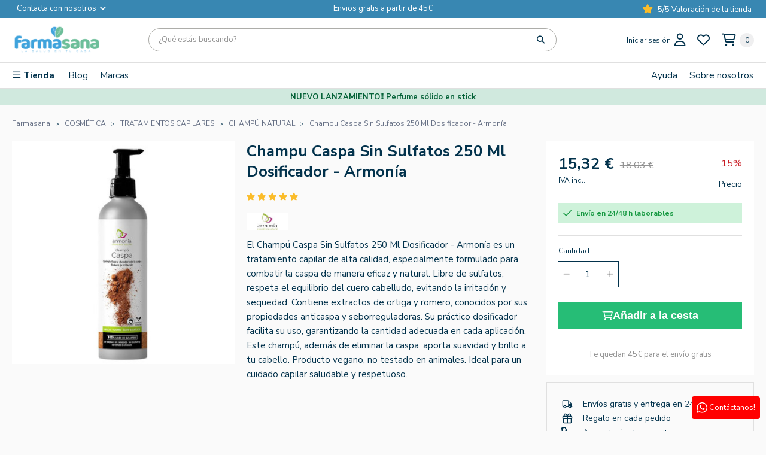

--- FILE ---
content_type: text/html; charset=utf-8
request_url: https://farmasana.es/2004-champu-caspa-sin-sulfatos-250ml.html
body_size: 35330
content:
<!doctype html>
<html lang="es">

<head>
    
        

    <meta charset="utf-8">


    <meta http-equiv="x-ua-compatible" content="ie=edge">



    <title>Champú Anticaspa Sin Sulfatos 250ml - Armonía Natural y Saludable</title>
    <meta name="description" content="Champú Caspa Sin Sulfatos 250ml Armonía: Combate la caspa de forma natural y cuida tu cuero cabelludo. Ideal para cabellos sensibles. ¡Salud y belleza en un solo producto!">
                <link rel="canonical" href="https://farmasana.es/2004-champu-caspa-sin-sulfatos-250ml.html">
        
            
    
        
    



    <meta name="viewport" content="width=device-width, initial-scale=1">



    <link rel="icon" type="image/vnd.microsoft.icon" href="https://farmasana.es/img/favicon.ico?1694614025">
    <link rel="shortcut icon" type="image/x-icon" href="https://farmasana.es/img/favicon.ico?1694614025">



    <style>

/* Critical CSS for LCP optimization */
*,*::before,*::after{box-sizing:border-box}
body{margin:0;font-family:var(--font_primary, sans-serif);line-height:1.5;color:var(--color_font, #333);background:var(--background, #fff)}
img{max-width:100%;height:auto;display:block}
.container{width:100%;max-width:1200px;margin:0 auto;padding:0 15px}
h1,h2,h3{margin:0 0 .5em}
/* Product page critical - LCP element */
.product_topview{display:flex;flex-wrap:wrap}
.block_left,.block_right{width:100%}
@media(min-width:768px){.block_left{width:50%}.block_right{width:50%}}
.product-cover{position:relative}
.product-cover img,.js-qv-product-cover{width:100%;height:auto;display:block}
.images-container{position:relative}
.splide__slide{display:flex;align-items:center;justify-content:center}
.splide__track{overflow:hidden}
.splide__list{display:flex}
/* Blog critical */
.dbblog_content_columns{display:flex;flex-wrap:wrap}
.content_left{width:100%}
@media(min-width:992px){.content_left{width:70%}.content_right{width:30%}}
.img_primary_post{width:100%;height:auto}
/* Header critical */
#header{position:relative}
.header-top{padding:12px 0}
/* Hide non-critical elements initially */
.product-accessories,.displayProductFullWidth{opacity:0}

</style>

      <link rel="stylesheet" href="/modules/ps_checkout/views/css/payments.css?version=4.4.0" type="text/css" media="all">
        <link rel="stylesheet" href="https://farmasana.es/themes/farmasana/assets/cache/theme-eb52a0334.css" type="text/css" media="all">
  



     
        <!-- Cookiebot cargado con defer para no bloquear LCP -->
        <script id="Cookiebot" src="https://consent.cookiebot.com/uc.js" data-cbid="e57b0013-af4a-48cb-9b3f-e0796912f724" data-blockingmode="auto" type="text/javascript" defer></script>

    
    <script data-cookieconsent="ignore">
    window.dataLayer = window.dataLayer || [];
    function gtag() {
        dataLayer.push(arguments);
    }
    gtag("consent", "default", {
        ad_personalization: "denied",
        ad_storage: "denied",
        ad_user_data: "denied",
        analytics_storage: "denied",
        functionality_storage: "denied",
        personalization_storage: "denied",
        security_storage: "granted",
        wait_for_update: 500,
    });
    gtag("set", "ads_data_redaction", true);
    gtag("set", "url_passthrough", false);
</script>
    

  <script type="text/javascript">
        var checkout = "";
        var dbfreeshipping_ajax = "https:\/\/farmasana.es\/module\/dbfreeshipping\/ajax";
        var dbjointpurchase_ajax = "https:\/\/farmasana.es\/module\/dbjointpurchase\/ajax";
        var dbproductcomments_ajax = "https:\/\/farmasana.es\/module\/dbproductcomments\/ajax";
        var dbproductquestions_ajax = "https:\/\/farmasana.es\/module\/dbproductquestions\/ajax";
        var dbwishlist_ajax = "https:\/\/farmasana.es\/module\/dbwishlist\/ajax";
        var event_checkout = "";
        var is_mobile = false;
        var klarnapayment = {"interoperability":{"locale":"es-ES","environment":"production","clientId":"klarna_live_client_Qi9OY0FNKHdEJDYvdlA1P2NXeTk1eHQpeHhRUUFjcSksODE0YjBiMjktODIzMy00N2VhLThhNzEtNTBiYmIwZjM2YjlkLDEsQ25Ba0o4OGhOTTBBQ3lJSktXam05YlJobS96dURzRU1OWjlKNVY3SFp0QT0"}};
        var lggoogleanalytics_ajax_link = "https:\/\/farmasana.es\/module\/lggoogleanalytics\/ajax?token=188855a1100d9916a1193b0f62ff12f9";
        var lggoogleanalytics_link = "https:\/\/farmasana.es\/module\/lggoogleanalytics\/gtag?token=188855a1100d9916a1193b0f62ff12f9";
        var lggoogleanalytics_token = "188855a1100d9916a1193b0f62ff12f9";
        var prestashop = {"cart":{"products":[],"totals":{"total":{"type":"total","label":"Total","amount":0,"value":"0,00\u00a0\u20ac"},"total_including_tax":{"type":"total","label":"Total (impuestos incl.)","amount":0,"value":"0,00\u00a0\u20ac"},"total_excluding_tax":{"type":"total","label":"Total (impuestos excl.)","amount":0,"value":"0,00\u00a0\u20ac"}},"subtotals":{"products":{"type":"products","label":"Subtotal","amount":0,"value":"0,00\u00a0\u20ac"},"discounts":null,"shipping":{"type":"shipping","label":"Transporte","amount":0,"value":""},"tax":{"type":"tax","label":"Impuestos incluidos","amount":0,"value":"0,00\u00a0\u20ac"}},"products_count":0,"summary_string":"0 art\u00edculos","vouchers":{"allowed":1,"added":[]},"discounts":[],"minimalPurchase":0,"minimalPurchaseRequired":""},"currency":{"id":1,"name":"Euro","iso_code":"EUR","iso_code_num":"978","sign":"\u20ac"},"customer":{"lastname":null,"firstname":null,"email":null,"birthday":null,"newsletter":null,"newsletter_date_add":null,"optin":null,"website":null,"company":null,"siret":null,"ape":null,"is_logged":false,"gender":{"type":null,"name":null},"addresses":[]},"country":{"id_zone":"9","id_currency":"1","call_prefix":"34","iso_code":"ES","active":"1","contains_states":"1","need_identification_number":"0","need_zip_code":"1","zip_code_format":"NNNNN","display_tax_label":"1","name":"Espa\u00f1a","id":244},"language":{"name":"Espa\u00f1ol (Spanish)","iso_code":"es","locale":"es-ES","language_code":"es-ES","active":"1","is_rtl":"0","date_format_lite":"d\/m\/Y","date_format_full":"d\/m\/Y H:i:s","id":1},"page":{"title":"","canonical":"https:\/\/farmasana.es\/2004-champu-caspa-sin-sulfatos-250ml.html","meta":{"title":"Champ\u00fa Anticaspa Sin Sulfatos 250ml - Armon\u00eda Natural y Saludable","description":"Champ\u00fa Caspa Sin Sulfatos 250ml Armon\u00eda: Combate la caspa de forma natural y cuida tu cuero cabelludo. Ideal para cabellos sensibles. \u00a1Salud y belleza en un solo producto!","keywords":"","robots":"index"},"page_name":"product","body_classes":{"lang-es":true,"lang-rtl":false,"country-ES":true,"currency-EUR":true,"layout-full-width":true,"page-product":true,"tax-display-enabled":true,"page-customer-account":false,"product-id-2004":true,"product-Champu Caspa Sin Sulfatos 250 Ml Dosificador - Armon\u00eda":true,"product-id-category-1708":true,"product-id-manufacturer-71":true,"product-id-supplier-0":true,"product-available-for-order":true},"admin_notifications":[],"password-policy":{"feedbacks":{"0":"Muy d\u00e9bil","1":"D\u00e9bil","2":"Promedio","3":"Fuerte","4":"Muy fuerte","Straight rows of keys are easy to guess":"Una serie seguida de teclas de la misma fila es f\u00e1cil de adivinar","Short keyboard patterns are easy to guess":"Los patrones de teclado cortos son f\u00e1ciles de adivinar","Use a longer keyboard pattern with more turns":"Usa un patr\u00f3n de teclado m\u00e1s largo y con m\u00e1s giros","Repeats like \"aaa\" are easy to guess":"Las repeticiones como \u00abaaa\u00bb son f\u00e1ciles de adivinar","Repeats like \"abcabcabc\" are only slightly harder to guess than \"abc\"":"Las repeticiones como \"abcabcabc\" son solo un poco m\u00e1s dif\u00edciles de adivinar que \"abc\"","Sequences like abc or 6543 are easy to guess":"Las secuencias como \"abc\" o \"6543\" son f\u00e1ciles de adivinar","Recent years are easy to guess":"Los a\u00f1os recientes son f\u00e1ciles de adivinar","Dates are often easy to guess":"Las fechas suelen ser f\u00e1ciles de adivinar","This is a top-10 common password":"Esta es una de las 10 contrase\u00f1as m\u00e1s comunes","This is a top-100 common password":"Esta es una de las 100 contrase\u00f1as m\u00e1s comunes","This is a very common password":"Esta contrase\u00f1a es muy com\u00fan","This is similar to a commonly used password":"Esta contrase\u00f1a es similar a otras contrase\u00f1as muy usadas","A word by itself is easy to guess":"Una palabra que por s\u00ed misma es f\u00e1cil de adivinar","Names and surnames by themselves are easy to guess":"Los nombres y apellidos completos son f\u00e1ciles de adivinar","Common names and surnames are easy to guess":"Los nombres comunes y los apellidos son f\u00e1ciles de adivinar","Use a few words, avoid common phrases":"Usa varias palabras, evita frases comunes","No need for symbols, digits, or uppercase letters":"No se necesitan s\u00edmbolos, d\u00edgitos o letras may\u00fasculas","Avoid repeated words and characters":"Evita repetir palabras y caracteres","Avoid sequences":"Evita secuencias","Avoid recent years":"Evita a\u00f1os recientes","Avoid years that are associated with you":"Evita a\u00f1os que puedan asociarse contigo","Avoid dates and years that are associated with you":"Evita a\u00f1os y fechas que puedan asociarse contigo","Capitalization doesn't help very much":"Las may\u00fasculas no ayudan mucho","All-uppercase is almost as easy to guess as all-lowercase":"Todo en may\u00fasculas es casi tan f\u00e1cil de adivinar como en min\u00fasculas","Reversed words aren't much harder to guess":"Las palabras invertidas no son mucho m\u00e1s dif\u00edciles de adivinar","Predictable substitutions like '@' instead of 'a' don't help very much":"Las sustituciones predecibles como usar \"@\" en lugar de \"a\" no ayudan mucho","Add another word or two. Uncommon words are better.":"A\u00f1ade una o dos palabras m\u00e1s. Es mejor usar palabras poco habituales."}}},"shop":{"name":"Farmasana","logo":"https:\/\/farmasana.es\/img\/logo-1694614025.jpg","stores_icon":"https:\/\/farmasana.es\/img\/logo_stores.png","favicon":"https:\/\/farmasana.es\/img\/favicon.ico"},"core_js_public_path":"\/themes\/","urls":{"base_url":"https:\/\/farmasana.es\/","current_url":"https:\/\/farmasana.es\/2004-champu-caspa-sin-sulfatos-250ml.html","shop_domain_url":"https:\/\/farmasana.es","img_ps_url":"https:\/\/farmasana.es\/img\/","img_cat_url":"https:\/\/farmasana.es\/img\/c\/","img_lang_url":"https:\/\/farmasana.es\/img\/l\/","img_prod_url":"https:\/\/farmasana.es\/img\/p\/","img_manu_url":"https:\/\/farmasana.es\/img\/m\/","img_sup_url":"https:\/\/farmasana.es\/img\/su\/","img_ship_url":"https:\/\/farmasana.es\/img\/s\/","img_store_url":"https:\/\/farmasana.es\/img\/st\/","img_col_url":"https:\/\/farmasana.es\/img\/co\/","img_url":"https:\/\/farmasana.es\/themes\/classicblinders\/assets\/img\/","css_url":"https:\/\/farmasana.es\/themes\/classicblinders\/assets\/css\/","js_url":"https:\/\/farmasana.es\/themes\/classicblinders\/assets\/js\/","pic_url":"https:\/\/farmasana.es\/upload\/","theme_assets":"https:\/\/farmasana.es\/themes\/classicblinders\/assets\/","theme_dir":"https:\/\/farmasana.es\/themes\/farmasana\/","child_theme_assets":"https:\/\/farmasana.es\/themes\/farmasana\/assets\/","child_img_url":"https:\/\/farmasana.es\/themes\/farmasana\/assets\/img\/","child_css_url":"https:\/\/farmasana.es\/themes\/farmasana\/assets\/css\/","child_js_url":"https:\/\/farmasana.es\/themes\/farmasana\/assets\/js\/","pages":{"address":"https:\/\/farmasana.es\/direccion","addresses":"https:\/\/farmasana.es\/direcciones","authentication":"https:\/\/farmasana.es\/iniciar-sesion","manufacturer":"https:\/\/farmasana.es\/marcas","cart":"https:\/\/farmasana.es\/carrito","category":"https:\/\/farmasana.es\/index.php?controller=category","cms":"https:\/\/farmasana.es\/index.php?controller=cms","contact":"https:\/\/farmasana.es\/contactenos","discount":"https:\/\/farmasana.es\/descuento","guest_tracking":"https:\/\/farmasana.es\/seguimiento-pedido-invitado","history":"https:\/\/farmasana.es\/historial-compra","identity":"https:\/\/farmasana.es\/datos-personales","index":"https:\/\/farmasana.es\/","my_account":"https:\/\/farmasana.es\/mi-cuenta","order_confirmation":"https:\/\/farmasana.es\/confirmacion-pedido","order_detail":"https:\/\/farmasana.es\/index.php?controller=order-detail","order_follow":"https:\/\/farmasana.es\/seguimiento-pedido","order":"https:\/\/farmasana.es\/pedido","order_return":"https:\/\/farmasana.es\/index.php?controller=order-return","order_slip":"https:\/\/farmasana.es\/facturas-abono","pagenotfound":"https:\/\/farmasana.es\/pagina-no-encontrada","password":"https:\/\/farmasana.es\/ha-olvidado-su-contrasena","pdf_invoice":"https:\/\/farmasana.es\/index.php?controller=pdf-invoice","pdf_order_return":"https:\/\/farmasana.es\/index.php?controller=pdf-order-return","pdf_order_slip":"https:\/\/farmasana.es\/index.php?controller=pdf-order-slip","prices_drop":"https:\/\/farmasana.es\/productos-rebajados","product":"https:\/\/farmasana.es\/index.php?controller=product","registration":"https:\/\/farmasana.es\/index.php?controller=registration","search":"https:\/\/farmasana.es\/busqueda","sitemap":"https:\/\/farmasana.es\/mapa-del-sitio","stores":"https:\/\/farmasana.es\/tiendas","supplier":"https:\/\/farmasana.es\/proveedor","new_products":"https:\/\/farmasana.es\/novedades","brands":"https:\/\/farmasana.es\/marcas","register":"https:\/\/farmasana.es\/index.php?controller=registration","order_login":"https:\/\/farmasana.es\/pedido?login=1"},"alternative_langs":[],"actions":{"logout":"https:\/\/farmasana.es\/?mylogout="},"no_picture_image":{"bySize":{"small_default":{"url":"https:\/\/farmasana.es\/img\/p\/es-default-small_default.jpg","width":98,"height":98},"cart_default":{"url":"https:\/\/farmasana.es\/img\/p\/es-default-cart_default.jpg","width":125,"height":125},"home_default":{"url":"https:\/\/farmasana.es\/img\/p\/es-default-home_default.jpg","width":222,"height":222},"medium_default":{"url":"https:\/\/farmasana.es\/img\/p\/es-default-medium_default.jpg","width":393,"height":393},"large_default":{"url":"https:\/\/farmasana.es\/img\/p\/es-default-large_default.jpg","width":800,"height":800}},"small":{"url":"https:\/\/farmasana.es\/img\/p\/es-default-small_default.jpg","width":98,"height":98},"medium":{"url":"https:\/\/farmasana.es\/img\/p\/es-default-home_default.jpg","width":222,"height":222},"large":{"url":"https:\/\/farmasana.es\/img\/p\/es-default-large_default.jpg","width":800,"height":800},"legend":""}},"configuration":{"display_taxes_label":true,"display_prices_tax_incl":true,"is_catalog":false,"show_prices":true,"opt_in":{"partner":false},"quantity_discount":{"type":"discount","label":"Descuento unitario"},"voucher_enabled":1,"return_enabled":0},"field_required":[],"breadcrumb":{"links":[{"title":"Farmasana","url":"https:\/\/farmasana.es\/"},{"title":"COSM\u00c9TICA","url":"https:\/\/farmasana.es\/cosmetica\/"},{"title":"TRATAMIENTOS CAPILARES","url":"https:\/\/farmasana.es\/cuidado-capilar\/"},{"title":"CHAMP\u00da NATURAL","url":"https:\/\/farmasana.es\/champu-natural\/"},{"title":"Champu Caspa Sin Sulfatos 250 Ml Dosificador - Armon\u00eda","url":"https:\/\/farmasana.es\/2004-champu-caspa-sin-sulfatos-250ml.html"}],"count":5},"link":{"protocol_link":"https:\/\/","protocol_content":"https:\/\/"},"time":1769466583,"static_token":"7a3f91dba9433f1c823bc363d3b857dd","token":"07c90664c213fbf5759f483cac04043b","debug":false};
        var ps_checkout3dsEnabled = true;
        var ps_checkoutApplePayUrl = "https:\/\/farmasana.es\/module\/ps_checkout\/applepay";
        var ps_checkoutAutoRenderDisabled = false;
        var ps_checkoutCancelUrl = "https:\/\/farmasana.es\/module\/ps_checkout\/cancel";
        var ps_checkoutCardBrands = ["MASTERCARD","VISA","AMEX"];
        var ps_checkoutCardFundingSourceImg = "\/modules\/ps_checkout\/views\/img\/payment-cards.png";
        var ps_checkoutCardLogos = {"AMEX":"\/modules\/ps_checkout\/views\/img\/amex.svg","CB_NATIONALE":"\/modules\/ps_checkout\/views\/img\/cb.svg","DINERS":"\/modules\/ps_checkout\/views\/img\/diners.svg","DISCOVER":"\/modules\/ps_checkout\/views\/img\/discover.svg","JCB":"\/modules\/ps_checkout\/views\/img\/jcb.svg","MAESTRO":"\/modules\/ps_checkout\/views\/img\/maestro.svg","MASTERCARD":"\/modules\/ps_checkout\/views\/img\/mastercard.svg","UNIONPAY":"\/modules\/ps_checkout\/views\/img\/unionpay.svg","VISA":"\/modules\/ps_checkout\/views\/img\/visa.svg"};
        var ps_checkoutCartProductCount = 0;
        var ps_checkoutCheckUrl = "https:\/\/farmasana.es\/module\/ps_checkout\/check";
        var ps_checkoutCheckoutTranslations = {"checkout.go.back.link.title":"Volver a la compra","checkout.go.back.label":"Pagar","checkout.card.payment":"Pago con tarjeta","checkout.page.heading":"Resumen del pedido","checkout.cart.empty":"Tu carrito est\u00e1 vac\u00edo.","checkout.page.subheading.card":"Tarjeta","checkout.page.subheading.paypal":"PayPal","checkout.payment.by.card":"Has elegido pagar con tarjeta.","checkout.payment.by.paypal":"Has elegido pagar con PayPal.","checkout.order.summary":"Este es un breve resumen de tu pedido:","checkout.order.amount.total":"El importe total del pedido es de","checkout.order.included.tax":"(IVA incluido)","checkout.order.confirm.label":"Haz clic en &quot;Confirmar mi pedido&quot; para confirmar el pedido.","paypal.hosted-fields.label.card-name":"Card holder name","paypal.hosted-fields.placeholder.card-name":"Card holder name","paypal.hosted-fields.label.card-number":"N\u00famero de tarjeta","paypal.hosted-fields.placeholder.card-number":"N\u00famero de tarjeta","paypal.hosted-fields.label.expiration-date":"Fecha de caducidad","paypal.hosted-fields.placeholder.expiration-date":"MM\/YY","paypal.hosted-fields.label.cvv":"C\u00f3d. de seguridad","paypal.hosted-fields.placeholder.cvv":"XXX","payment-method-logos.title":"100% pagos seguros","express-button.cart.separator":"o","express-button.checkout.express-checkout":"Compra r\u00e1pida","error.paypal-sdk":"No PayPal Javascript SDK Instance","error.google-pay-sdk":"No Google Pay Javascript SDK Instance","error.google-pay.transaction-info":"An error occurred fetching Google Pay transaction info","error.apple-pay-sdk":"No Apple Pay Javascript SDK Instance","error.apple-pay.payment-request":"An error occurred fetching Apple Pay payment request","checkout.payment.others.link.label":"Otros m\u00e9todos de pago","checkout.payment.others.confirm.button.label":"Confirmar el pedido","checkout.form.error.label":"Se ha producido un error durante el pago. Vuelve a intentarlo o ponte en contacto con el servicio de asistencia.","loader-component.label.header":"\u00a1Gracias por tu compra!","loader-component.label.body":"Por favor, espera, estamos procesando tu pago","loader-component.label.body.longer":"This is taking longer than expected. Please wait...","error.paypal-sdk.contingency.cancel":"Autenticaci\u00f3n del titular de la tarjeta cancelada, por favor, elige otro m\u00e9todo de pago o int\u00e9ntalo de nuevo.","error.paypal-sdk.contingency.error":"Se ha producido un error en la autentificaci\u00f3n del titular de la tarjeta, por favor, elige otro m\u00e9todo de pago o int\u00e9ntalo de nuevo.","error.paypal-sdk.contingency.failure":"Autenticaci\u00f3n del titular de la tarjeta cancelada, por favor, elige otro m\u00e9todo de pago o int\u00e9ntalo de nuevo.","error.paypal-sdk.contingency.unknown":"Autenticaci\u00f3n del titular de la tarjeta no puede ser verificada, por favor, elige otro m\u00e9todo de pago o int\u00e9ntalo de nuevo.","ok":"Ok","cancel":"Cancel","checkout.payment.token.delete.modal.header":"Delete this payment method?","checkout.payment.token.delete.modal.content":"The following payment method will be deleted from your account:","checkout.payment.token.delete.modal.confirm-button":"Delete payment method","checkout.payment.loader.processing-request":"Please wait, we are processing your request","APPLE_PAY_MERCHANT_SESSION_VALIDATION_ERROR":"No podemos procesar su pago con Apple Pay en este momento. Esto podr\u00eda deberse a un problema al verificar la configuraci\u00f3n de pago de este sitio web. Int\u00e9ntelo de nuevo m\u00e1s tarde o elija otro m\u00e9todo de pago.","APPROVE_APPLE_PAY_VALIDATION_ERROR":"Hemos encontrado un problema al procesar su pago con Apple Pay. Verifique los detalles de su pedido e int\u00e9ntelo de nuevo, o utilice otro m\u00e9todo de pago."};
        var ps_checkoutCheckoutUrl = "https:\/\/farmasana.es\/pedido";
        var ps_checkoutConfirmUrl = "https:\/\/farmasana.es\/confirmacion-pedido";
        var ps_checkoutCreateUrl = "https:\/\/farmasana.es\/module\/ps_checkout\/create";
        var ps_checkoutCspNonce = "";
        var ps_checkoutCustomMarks = [];
        var ps_checkoutExpressCheckoutCartEnabled = false;
        var ps_checkoutExpressCheckoutOrderEnabled = false;
        var ps_checkoutExpressCheckoutProductEnabled = false;
        var ps_checkoutExpressCheckoutSelected = false;
        var ps_checkoutExpressCheckoutUrl = "https:\/\/farmasana.es\/module\/ps_checkout\/ExpressCheckout";
        var ps_checkoutFundingSource = "paypal";
        var ps_checkoutFundingSourcesSorted = ["paypal","paylater","bancontact","eps","giropay","ideal","mybank","p24","blik"];
        var ps_checkoutGooglePayUrl = "https:\/\/farmasana.es\/module\/ps_checkout\/googlepay";
        var ps_checkoutHostedFieldsContingencies = "SCA_WHEN_REQUIRED";
        var ps_checkoutHostedFieldsEnabled = false;
        var ps_checkoutHostedFieldsSelected = false;
        var ps_checkoutIconsPath = "\/modules\/ps_checkout\/views\/img\/icons\/";
        var ps_checkoutLanguageIsoCode = "es";
        var ps_checkoutLoaderImage = "\/modules\/ps_checkout\/views\/img\/loader.svg";
        var ps_checkoutPartnerAttributionId = "PrestaShop_Cart_PSXO_PSDownload";
        var ps_checkoutPayLaterCartPageButtonEnabled = false;
        var ps_checkoutPayLaterCategoryPageBannerEnabled = false;
        var ps_checkoutPayLaterHomePageBannerEnabled = false;
        var ps_checkoutPayLaterOrderPageBannerEnabled = false;
        var ps_checkoutPayLaterOrderPageButtonEnabled = false;
        var ps_checkoutPayLaterOrderPageMessageEnabled = false;
        var ps_checkoutPayLaterProductPageBannerEnabled = false;
        var ps_checkoutPayLaterProductPageButtonEnabled = false;
        var ps_checkoutPayLaterProductPageMessageEnabled = false;
        var ps_checkoutPayPalButtonConfiguration = null;
        var ps_checkoutPayPalEnvironment = "LIVE";
        var ps_checkoutPayPalOrderId = "";
        var ps_checkoutPayPalSdkConfig = {"clientId":"AXjYFXWyb4xJCErTUDiFkzL0Ulnn-bMm4fal4G-1nQXQ1ZQxp06fOuE7naKUXGkq2TZpYSiI9xXbs4eo","merchantId":"JE9X3JKPHWZ4E","currency":"EUR","intent":"capture","commit":"false","vault":"false","integrationDate":"2024-04-01","dataPartnerAttributionId":"PrestaShop_Cart_PSXO_PSDownload","dataCspNonce":"","dataEnable3ds":"true","disableFunding":"card","enableFunding":"paylater","components":"marks,funding-eligibility"};
        var ps_checkoutPayWithTranslations = {"paypal":"Pay with a PayPal account","paylater":"Pay in installments with PayPal Pay Later","bancontact":"Pay by Bancontact","eps":"Pay by EPS","giropay":"Pay by Giropay","ideal":"Pay by iDEAL","mybank":"Pay by MyBank","p24":"Pay by Przelewy24","blik":"Pay by BLIK"};
        var ps_checkoutPaymentMethodLogosTitleImg = "\/modules\/ps_checkout\/views\/img\/lock_checkout.svg";
        var ps_checkoutPaymentUrl = "https:\/\/farmasana.es\/module\/ps_checkout\/payment";
        var ps_checkoutRenderPaymentMethodLogos = true;
        var ps_checkoutValidateUrl = "https:\/\/farmasana.es\/module\/ps_checkout\/validate";
        var ps_checkoutVaultUrl = "https:\/\/farmasana.es\/module\/ps_checkout\/vault";
        var ps_checkoutVersion = "4.4.0";
        var psemailsubscription_subscription = "https:\/\/farmasana.es\/module\/ps_emailsubscription\/subscription";
        var psr_icon_color = "#02324C";
        var show_product_imgs = "1";
      </script>
    <!-- CookieBot-->



    
    <!-- Google Tag Manager - Cargado después del LCP para no bloquear renderizado -->
    <script>
    // Defer GTM loading para mejorar LCP
    (function() {
        function loadGTM() {
            var w = window, d = document, s = 'script', l = 'dataLayer', i = 'GTM-MJLWTLN';
            w[l] = w[l] || [];
            w[l].push({'gtm.start': new Date().getTime(), event: 'gtm.js'});
            var f = d.getElementsByTagName(s)[0], j = d.createElement(s), dl = l != 'dataLayer' ? '&l=' + l : '';
            j.async = true;
            j.src = 'https://www.googletagmanager.com/gtm.js?id=' + i + dl;
            f.parentNode.insertBefore(j, f);
        }
        // Cargar GTM después de que la página esté lista o después de 3 segundos
        if (document.readyState === 'complete') {
            setTimeout(loadGTM, 100);
        } else {
            window.addEventListener('load', function() {
                setTimeout(loadGTM, 100);
            });
        }
    })();
    </script>
    <!-- End Google Tag Manager -->
    



    <script type="application/ld+json">{"@context":"http://schema.org","@type":"Organization","name":"Farmasana","legalName":"LHEC, S.L.","url":"https://farmasana.es/","logo":"https://farmasana.es/img/logo-1694614025.jpg","email":"info@farmasana.es","website":{"@type":"WebSite","name":"Farmasana","url":"https://farmasana.es/","description":"Farmasana es tu tienda de salud y belleza online de productos ecológicos al mejor precio.","inLanguage":"ES","license":"URL a los términos de licencia del contenido del sitio","copyrights":"© 2025 - Farmasana - Todos los derechos reservados","image":{"@type":"ImageObject","url":"https://farmasana.es/img/logo-1694614025.jpg"},"potentialAction":{"@type":"SearchAction","target":"https://farmasana.es/#f532/embedded/m=and&q={search_term_string}","query-input":"required name=search_term_string"}},"brand":{"@type":"Brand","name":"Farmasana","logo":"https://farmasana.es/img/logo-1694614025.jpg"},"description":"Farmasana es la mayor tienda online de productos naturales, en la que puedes encontrar un amplio catálogo de productos que comprende: complementos alimenticios (vitaminas, minerales, aminoácidos, aceites omega, antioxidantes, enzimas digestivas, probióticos, etc.), productos cosméticos naturales (cremas, champús, geles de baño, tintes capilares, cremas solares, cuidados para la piel, etc.), suplementación deportiva (barritas energéticas, proteínas, complementos alimenticios, cremas musculares, etc.), plantas de fitoterapia (cápsulas, aceites esenciales, flores de Bach, etc.), y productos alimentarios ecológicos para todo tipo de dietas, intolerancias y alergias (productos vegetarianos, veganos, sin gluten, sin lactosa, sin azúcares añadidos, etc.). También contamos con productos de parafarmacia (apósitos para curas, gafas de presbicia, tensiómetros,etc.). Trabajamos exclusivamente con fabricantes y distribuidores de las mayores marcas de productos naturales y procedentes de agricultura ecológica. Todas nuestras compras se hacen a proveedores europeos conforme a las regulaciones sanitarias más estrictas. El trato directo con fabricantes nos permite asegurar la autenticidad de los productos y una mayor fecha de caducidad.","image":"https://farmasana.es/img/logo-1694614025.jpg","identifier":{"@type":"PropertyValue","propertyID":"CIF","value":"B99295693"},"contactPoint":[{"@type":"ContactPoint","telephone":"+34 673 181 776","contactType":"customer service","areaServed":"ES","availableLanguage":["Spanish"]}],"address":{"@type":"PostalAddress","streetAddress":"Pol. Ind. Prides, nave 1A","addressLocality":"Zaragoza","addressRegion":"Zaragoza","postalCode":"50720","addressCountry":"ES"},"founder":[{"@type":"Person","name":"Guillermo Higón"}],"employee":[{"@type":"Person","name":"Verónica Herce","jobTitle":"CMO","url":"https://farmasana.es/quienes-somos/veronica-herce.html"},{"@type":"Person","name":"Diego Vela","jobTitle":"Nutricionista","url":"https://farmasana.es/quienes-somos/diego-vela.html"},{"@type":"Person","name":"Miguel Bailo","jobTitle":"CLO","url":"https://farmasana.es/quienes-somos/miguel-bailo.html"},{"@type":"Person","name":"Lucía Martínez","jobTitle":"Content Creator and Beauty Advisor","url":"https://farmasana.es/quienes-somos/lucia-martinez.html"}],"sameAs":["https://www.facebook.com/farmasana.es","https://www.instagram.com/farmasana_es/","https://www.linkedin.com/company/farmasana-es/"]}</script><script type="application/ld+json">{"@context":"https:\/\/schema.org","@type":"BreadcrumbList","itemListElement":[{"@type":"ListItem","position":1,"name":"Farmasana","item":"https:\/\/farmasana.es\/"},{"@type":"ListItem","position":2,"name":"COSM\u00c9TICA","item":"https:\/\/farmasana.es\/cosmetica\/"},{"@type":"ListItem","position":3,"name":"TRATAMIENTOS CAPILARES","item":"https:\/\/farmasana.es\/cuidado-capilar\/"},{"@type":"ListItem","position":4,"name":"CHAMP\u00da NATURAL","item":"https:\/\/farmasana.es\/champu-natural\/"},{"@type":"ListItem","position":5,"name":"Champu Caspa Sin Sulfatos 250 Ml Dosificador - Armon\u00eda","item":"https:\/\/farmasana.es\/2004-champu-caspa-sin-sulfatos-250ml.html"}]}</script><script type="application/ld+json">{"@context":"https:\/\/schema.org","@type":"Product","name":"Champu Caspa Sin Sulfatos 250 Ml Dosificador - Armon\u00eda","description":"El Champ\u00fa Caspa Sin Sulfatos 250 Ml Dosificador - Armon\u00eda es un tratamiento capilar de alta calidad, especialmente formulado para combatir la caspa de manera eficaz y natural. Libre de sulfatos, respeta el equilibrio del cuero cabelludo, evitando la irritaci\u00f3n y sequedad. Contiene extractos de ortiga y romero, conocidos por sus propiedades anticaspa y seborreguladoras. Su pr\u00e1ctico dosificador facilita su uso, garantizando la cantidad adecuada en cada aplicaci\u00f3n. Este champ\u00fa, adem\u00e1s de eliminar la caspa, aporta suavidad y brillo a tu cabello. Producto vegano, no testado en animales. Ideal para un cuidado capilar saludable y respetuoso.","sku":2004,"mpn":"71","url":"https:\/\/farmasana.es\/2004-champu-caspa-sin-sulfatos-250ml.html","alternateName":"Compra Champu Caspa Sin Sulfatos 250 Ml Dosificador - Armon\u00eda a buen precio","category":"CHAMP\u00da NATURAL","image":["https:\/\/farmasana.es\/32127-large_default\/champu-caspa-sin-sulfatos-250ml.jpg"],"brand":{"@type":"Brand","name":"ARMONIA","url":"https:\/\/farmasana.es\/marcas\/.html"},"offers":{"@type":"Offer","price":18.03,"priceCurrency":"EUR","availability":"https:\/\/schema.org\/InStock","seller":{"@type":"Organization","name":"Farmasana"},"priceSpecification":{"@type":"PriceSpecification","priceCurrency":"EUR","price":15.32,"discount":15,"validFrom":"2026-01-21","minPrice":15.32,"maxPrice":18.03},"shippingDetails":{"@type":"OfferShippingDetails","shippingRate":{"@type":"MonetaryAmount","value":false,"currency":"EUR"},"shippingDestination":{"@type":"DefinedRegion","addressCountry":"ES"},"deliveryTime":{"@type":"ShippingDeliveryTime","handlingTime":{"@type":"QuantitativeValue","minValue":"0","maxValue":"1","unitCode":"day"},"transitTime":{"@type":"QuantitativeValue","minValue":"1","maxValue":"5","unitCode":"day"}}},"hasMerchantReturnPolicy":{"@type":"MerchantReturnPolicy","returnFees":"https:\/\/schema.org\/FreeReturn","returnPolicyCountry":"ES","applicableCountry":"ES","refundType":"FULL_REFUND","returnMethod":"https:\/\/schema.org\/ReturnByMail","returnPolicyCategory":"https:\/\/schema.org\/MerchantReturnFiniteReturnWindow","returnPolicySeasonalOverride":"NONE","returnShippingFeesResponsibility":"BUYER","returnPolicyUri":false,"merchantReturnDays":"14"},"discount":{"@type":"Offer","price":15.32,"priceCurrency":"EUR","validFrom":"2023-10-04"}},"aggregateRating":null,"review":null}</script><link rel="preload" href="/themes/farmasana/modules/dbthemecustom/assets/webfonts/fa-solid-900.woff2" as="font" type="font/woff2" crossorigin>

<link rel="preload" href="/themes/farmasana/modules/dbthemecustom/assets/webfonts/fa-regular-400.woff2" as="font" type="font/woff2" crossorigin fetchpriority="low">


    <link rel="dns-prefetch" href="//fonts.googleapis.com" />
    <link rel="preconnect" href="https://fonts.googleapis.com" />
    <link rel="preconnect" href="https://fonts.gstatic.com" crossorigin>
    <link rel="preload" href="https://fonts.googleapis.com/css2?family=Nunito+Sans:wght@400;500;700&display=swap" as="style" onload="this.onload=null;this.rel='stylesheet'" fetchpriority="low">
    <noscript><link rel="stylesheet" href="https://fonts.googleapis.com/css2?family=Nunito+Sans:wght@400;500;700&display=swap"></noscript>

<style>
    :root {
            --font_primary: "Nunito Sans", sans-serif;
        --font_second: "Nunito Sans", sans-serif;
            --primary_color: #3887B2;
        --second_color: #6CB291;
        --background: #FAFAFA;
        --color_font: #02324C;
        --color_link: #3887B2;
        --color_hover: #45A5DA;

        --button_p_bk: #3887B2;
        --button_p_color: #ffffff;
        --button_p_border: #3887B2;
        --button_p_bk_hover: #45A5DA;
        --button_p_color_hover: #ffffff;
        --button_p_border_hover: #45A5DA;
        --button_s_bk: #ffffff;
        --button_s_color: #3887B2;
        --button_s_border: #3887B2;
        --button_s_bk_hover: #ffffff;
        --button_s_color_hover: #45A5DA;
        --button_s_border_hover: #45A5DA;
        --button_t_bk: #ffffff;
        --button_t_color: #3887B2;
        --button_t_border: #ffffff;
        --button_t_bk_hover: #ffffff;
        --button_t_color_hover: #45A5DA;
        --button_t_border_hover: #ffffff;
        --button_bk: #26BD76;
        --button_color: #ffffff;
        --button_border: #26BD76;
        --button_bk_hover: #4FCF93;
        --button_color_hover: #ffffff;
        --button_border_hover: #4FCF93;

        --topbar_bk: #3887B2;
        --topbar_color: #FFFFFF;
        --topbar_link: #FFFFFF;
        --topbar_hover: #3887B2;
        --header_bk: #ffffff;
        --header_color: #02324C;
        --header_link: #02324C;
        --header_hover: #3887B2;
        --search_bk: #FFFFFF;
        --seach_color: #02324C;
        --color_icons_header: #02324C;

        --prefooter_bk: #307499;
        --prefooter_color: #FFFFFF;
        --prefooter_link: #02324C;
        --prefooter_hover: #3887B2;
        --footer_bk: #307499;
        --footer_color: #FFFFFF;
        --footer_link: #FFFFFF;
        --footer_hover: #02324C;
        --footercopy_bk: #307499;
        --footercopy_color: #FFFFFF;
    }
</style>
<style>
            :root {
                --dbmenu_color: #02324C;
                --dbmenu_color_hover: #45A5DA;
            }
        </style><style>
            :root {
                --dbjoint_color: #3887B2;
            }
        </style>  <!-- START OF DOOFINDER ADD TO CART SCRIPT -->
  <script>
    let item_link;
    document.addEventListener('doofinder.cart.add', function(event) {

      item_link = event.detail.link;

      const checkIfCartItemHasVariation = (cartObject) => {
        return (cartObject.item_id === cartObject.grouping_id) ? false : true;
      }

      /**
      * Returns only ID from string
      */
      const sanitizeVariationID = (variationID) => {
        return variationID.replace(/\D/g, "")
      }

      doofinderManageCart({
        cartURL          : "https://farmasana.es/carrito",  //required for prestashop 1.7, in previous versions it will be empty.
        cartToken        : "7a3f91dba9433f1c823bc363d3b857dd",
        productID        : checkIfCartItemHasVariation(event.detail) ? event.detail.grouping_id : event.detail.item_id,
        customizationID  : checkIfCartItemHasVariation(event.detail) ? sanitizeVariationID(event.detail.item_id) : 0,   // If there are no combinations, the value will be 0
        quantity         : event.detail.amount,
        statusPromise    : event.detail.statusPromise,
        itemLink         : event.detail.link,
        group_id         : event.detail.group_id
      });
    });
  </script>
  <!-- END OF DOOFINDER ADD TO CART SCRIPT -->

  <!-- START OF DOOFINDER INTEGRATIONS SUPPORT -->
  <script data-keepinline>
    var dfKvCustomerEmail;
    if ('undefined' !== typeof klCustomer && "" !== klCustomer.email) {
      dfKvCustomerEmail = klCustomer.email;
    }
  </script>
  <!-- END OF DOOFINDER INTEGRATIONS SUPPORT -->

  <!-- START OF DOOFINDER UNIQUE SCRIPT -->
  <script data-keepinline>
    
    (function(w, k) {w[k] = window[k] || function () { (window[k].q = window[k].q || []).push(arguments) }})(window, "doofinderApp")
    

    // Custom personalization:
    doofinderApp("config", "language", "es-ES");
    doofinderApp("config", "currency", "EUR");
      </script>
  <script src="https://eu1-config.doofinder.com/2.x/f5325ebd-9381-47a4-a4be-503769afd97e.js" async></script>
  <!-- END OF DOOFINDER UNIQUE SCRIPT -->
<!-- Global site tag (gtag.js) - Google Analytics -->
<script type="text/javascript" async src="https://www.googletagmanager.com/gtag/js?id=G-SBHZ9WX8CC"></script>
<script type="text/javascript">
  window.dataLayer = window.dataLayer || [];
  function gtag(){dataLayer.push(arguments);}
  gtag('js', new Date());
  gtag('config', 'G-SBHZ9WX8CC', {
      });
</script>
<script type="text/javascript">
  gtag('event', 'view_item', {
    currency: 'EUR',
    items: [
        {
      item_id: '2004',
      item_name: 'Champu Caspa Sin Sulfatos 250 Ml Dosificador - Armonía',
      discount: 2.71,
      affiliation: 'Farmasana',
      item_brand: 'ARMONIA',
      item_category: 'CHAMPÚ NATURAL',
      item_variant: '',
      price: 15.32,
      currency: 'EUR',
      quantity: 1,
      item_list_name:'CHAMPÚ NATURAL',
      item_list_id: 1708,
    }        ],
    value: 15.32
  });
</script>
<!--Module: ets_socicallogin -->
<script type="text/javascript">
    var ets_solo_callbackUrl = 'https://farmasana.es/module/ets_sociallogin/oauth';
</script>
<!--/Module: ets_socicallogin--><script
    async
    data-environment='production'
    src='https://js.klarna.com/web-sdk/v1/klarna.js'
></script>




    
        <link rel="preload" as="image" href="https://farmasana.es/32127-medium_default/champu-caspa-sin-sulfatos-250ml.jpg" fetchpriority="high">
    <meta property="og:type" content="product">
  <meta property="og:url" content="https://farmasana.es/2004-champu-caspa-sin-sulfatos-250ml.html">
  <meta property="og:title" content="Champú Anticaspa Sin Sulfatos 250ml - Armonía Natural y Saludable">
  <meta property="og:site_name" content="Farmasana">
  <meta property="og:description" content="Champú Caspa Sin Sulfatos 250ml Armonía: Combate la caspa de forma natural y cuida tu cuero cabelludo. Ideal para cabellos sensibles. ¡Salud y belleza en un solo producto!">
  <meta property="og:image" content="https://farmasana.es/32127-large_default/champu-caspa-sin-sulfatos-250ml.jpg">
      <meta property="product:pretax_price:amount" content="12.665">
    <meta property="product:pretax_price:currency" content="EUR">
    <meta property="product:price:amount" content="15.32">
    <meta property="product:price:currency" content="EUR">
    
</head>

<body id="product" class="lang-es country-es currency-eur layout-full-width page-product tax-display-enabled product-id-2004 product-champu-caspa-sin-sulfatos-250-ml-dosificador-armonia product-id-category-1708 product-id-manufacturer-71 product-id-supplier-0 product-available-for-order">


    
    <!-- Google Tag Manager (noscript) -->
    <noscript>
        <iframe src="https://www.googletagmanager.com/ns.html?id=GTM-MJLWTLN"  height="0" width="0" style="display:none;visibility:hidden"></iframe>
    </noscript>
    <!-- End Google Tag Manager (noscript) -->
    




    


<main>
    
            

    <header id="header">
        
            
    <div class="header-banner">
        
    </div>



                        <nav class="header-nav ">
                <div class="container">
                    <div class="headernav_flex">

                        <div class="displayNav1">
                            <div class="dbcontactinfo_nav">
    <span class="open_contact">
        Contacta con nosotros
        <i class="fa-solid fa-angle-down"></i>
    </span>
    <div class="block_dbcontactinfo">
        <img src="/modules/dbcontactinfo/views/img/imagen_modal.png" alt="Contactar" width="120" height="143" loading="lazy">
        <div class="data_dbcontactinfo">
            <div class="data_email">
                <div class="text_email">
                    <span class="title">Enviar un email</span>
                    <span class="value"><strong>info@farmasana.es</strong></span>
                </div>
            </div>
            <div class="data_phone">
                <div class="text_phone">
                    <span class="title">Escribenos vía Whatsapp</span>
                    <span class="value"><strong>+34 673 181 776</strong></span>
                    <span class="value horario">Lunes a Jueves de 09:00h a 17:30h - Viernes de 8:45h a 14:45h</span>
                </div>
            </div>
                            <span datatext="aHR0cHM6Ly9mYXJtYXNhbmEuZXMvY29udGFjdGVub3M=" class="btn btn-primary datatext">Contacto</span>
                    </div>
    </div>
</div>

                        </div>
                        <div class="displayNavCenter">
                            <p class="dbfreeshipping">
  <span datatext="aHR0cHM6Ly9mYXJtYXNhbmEuZXMvNi1jZW50cm8tYXl1ZGEuaHRtbA==" class="freeshipping_link datatext">
    Envios gratis a partir de 45€
  </span>
</p>

                        </div>
                        <div class="displayNav2">
                            <a href="https://farmasana.es/opiniones-tienda/">
    <div class="dbproductcomments_nav">
    
    <svg style="margin-right:8px;" width="18" height="17" viewBox="0 0 18 17" fill="none" xmlns="http://www.w3.org/2000/svg">
        <path d="M8.25713 1.50931L6.22286 5.4866L1.67147 6.12645C0.855269 6.24061 0.528167 7.2109 1.12007 7.76664L4.4129 10.8608L3.63408 15.2316C3.49389 16.0216 4.35682 16.6134 5.07956 16.2439L9.15121 14.1802L13.2229 16.2439C13.9456 16.6104 14.8085 16.0216 14.6683 15.2316L13.8895 10.8608L17.1823 7.76664C17.7742 7.2109 17.4471 6.24061 16.6309 6.12645L12.0795 5.4866L10.0453 1.50931C9.6808 0.800361 8.62473 0.791349 8.25713 1.50931Z" fill="#FABC2A"/>
    </svg>
        
    <span>5/5 Valoración de la tienda </span>
    </div>
</a>

                        </div>

                                                <div class="hidden-md-up text-sm-center mobile">
                            <div class="top-logo" id="_mobile_logo"></div>
                            <div id="_mobile_user_info"></div>
                            <div id="_mobile_cart"></div>
                            <div class="clearfix"></div>
                        </div>

                    </div>
                </div>
            </nav>
            


    <div class="header-top  ">
        <div class="container">
                            <div class="header__flex">
                    <div class="displayLogo hidden-sm-down" id="_desktop_logo">
                                                    <a href="https://farmasana.es/">
                                <img class="logo img-responsive" src="https://farmasana.es/img/logo-1694614025.jpg" alt="Farmasana" loading="eager" height="60" width="150">
                            </a>
                                            </div>
                    <div class="displayTopCenter">
                        <div id="search_widget" class="search-widget" data-search-controller-url="//farmasana.es/busqueda">
	<form method="get" action="//farmasana.es/busqueda">
		<input type="hidden" name="controller" value="search">
		<input type="text" name="s" value="" placeholder="¿Qué estás buscando?" aria-label="Búsqueda" class="dbsearchbar-input">
		<button type="submit">
			<i class="fa-solid fa-magnifying-glass"></i>
			<span class="hidden-xl-down">Búsqueda</span>
		</button>
	</form>

	<div id="content_search">
		<div class="header_searchbar">
			<p class="searchbar_items">Resultados: <span class="items_show"></span> de <span class="total_items"></span> producto(s) - <strong class="link_allresult"></strong></p>
			<button type="button" class="close"><span aria-hidden="true">×</span></button>
		</div>
		<div class="result_searchbar"></div>
		<div class="allresult_searchbar"></div>
	</div>
</div>

                        <div class="clearfix"></div>
                    </div>
                    <div class="position-static displayTop">
                        <div class="dbcontactinfo_top hidden-sm-down">
    
    </div>
<div id="_desktop_user_info">
  <div class="user-info">
          <span
        datatext="aHR0cHM6Ly9mYXJtYXNhbmEuZXMvbWktY3VlbnRh"
        class="datatext userinfo_header"
      >
          <span class="icon_name">Iniciar sesión</span>
          <i class="fa-regular fa-user"></i>
      </span>
      </div>
</div>


<div class="dbwishlist_top">
    <span class="link_wishlist datatext" datatext="aHR0cHM6Ly9mYXJtYXNhbmEuZXMvbW9kdWxlL2Rid2lzaGxpc3Qvd2lzaGxpc3Q=">
        <i class="fa-regular fa-heart"></i>
    </span>
</div>
<div id="_desktop_cart">
  <div class="blockcart cart-preview inactive" data-refresh-url="//farmasana.es/module/ps_shoppingcart/ajax">
    <div class="header blockcart_header">
                  <i class="fa-regular fa-cart-shopping"></i>
        <span class="icon_name">0</span>
          </div>
  </div>
</div>

                        <div class="clearfix"></div>
                    </div>
                </div>
            
        </div>
    </div>
    <div class="dbmenu">

            <nav class="container dbmenu_navigation hidden-sm-down">
            <div class="element_nav">
            <span class="open_dbmenu" data-toggle="modal" data-target="#dbmenu_burger">
                <i class="fa-regular fa-bars"></i> Tienda
            </span>
            </div>
                            <div class="element_nav additional">
                                            <span datatext="L2Jsb2cv" class="datatext">Blog</span>
                                            <span datatext="L21hcmNhcw==" class="datatext">Marcas</span>
                                    </div>
                                        <div class="element_nav featured">
                                            <span datatext="L2NvbnRhY3Rlbm9z" class="datatext">Ayuda</span>
                                            <span datatext="L3F1aWVuZXMtc29tb3Mv" class="datatext">Sobre nosotros</span>
                                    </div>
                    </nav>
    
    <div class="modal fade left" id="dbmenu_burger" tabindex="-1" role="dialog" aria-labelledby="dbmenu_burger_Label" aria-hidden="true">
        <div class="modal-dialog" role="document">
            <div class="modal-content">

                <div class="modal-body">

                                        <div class="menu_header">
                        <span class="modal-title" id="dbmenu_burger_Label">
                                                              Bienvenido
                                                     </span>
                        <button type="button" class="close" data-dismiss="modal" aria-label="Close">
                            <span aria-hidden="true">&times;</span>
                        </button>
                    </div>

                                                                                                                                                            <div class="subitems subitems_962">
        <p class="dbmenu_back" data-subitem="subitems_962">
            <i class="fa-solid fa-angle-left"></i>
            PARAFARMACIA
        </p>
                                    <a class="item_viewall" href="https://farmasana.es/parafarmacia/" title="PARAFARMACIA">
                    Ver todos PARAFARMACIA
                </a>
                                        
                                                            <a class="subitem" href="https://farmasana.es/cremas-musculares/" title="CREMA MUSCULARES" >
                                                            CREMA MUSCULARES
                                                    </a>
                                    
                                                <span class="item_primary open_subitems" data-subitem="subitems_966">
                    AROMATERAPIA
                    <i class="fa-solid fa-angle-right"></i>
                </span>
                                    <div class="subitems subitems_966">
        <p class="dbmenu_back" data-subitem="subitems_966">
            <i class="fa-solid fa-angle-left"></i>
            AROMATERAPIA
        </p>
                                    <a class="item_viewall" href="https://farmasana.es/aromaterapia/" title="AROMATERAPIA">
                    Ver todos AROMATERAPIA
                </a>
                                        
                                                            <a class="subitem" href="https://farmasana.es/aceites-esenciales/" title="ACEITES ESENCIALES" >
                                                            ACEITES ESENCIALES
                                                    </a>
                                    
                                
                                                            <a class="subitem" href="https://farmasana.es/incienso/" title="INCIENSO" >
                                                            INCIENSO
                                                    </a>
                                    
                        </div>
                                
                                                            <a class="subitem" href="https://farmasana.es/antimosquitos/" title="ANTIMOSQUITOS" >
                                                            ANTIMOSQUITOS
                                                    </a>
                                    
                                                <span class="item_primary open_subitems" data-subitem="subitems_972">
                    MEDICAMENTOS SIN RECETA
                    <i class="fa-solid fa-angle-right"></i>
                </span>
                                    <div class="subitems subitems_972">
        <p class="dbmenu_back" data-subitem="subitems_972">
            <i class="fa-solid fa-angle-left"></i>
            MEDICAMENTOS SIN RECETA
        </p>
                                    <a class="item_viewall" href="https://farmasana.es/medicamentos-sin-receta/" title="MEDICAMENTOS SIN RECETA">
                    Ver todos MEDICAMENTOS SIN RECETA
                </a>
                                        
                                                            <a class="subitem" href="https://farmasana.es/circulacion-piernas/" title="CIRCULACIÓN PIERNAS" >
                                                            CIRCULACIÓN PIERNAS
                                                    </a>
                                    
                                
                                                            <a class="subitem" href="https://farmasana.es/disfuncion-sexual/" title="DISFUNCIÓN SEXUAL" >
                                                            DISFUNCIÓN SEXUAL
                                                    </a>
                                    
                                
                                                            <a class="subitem" href="https://farmasana.es/apetito-sexual/" title="APETITO SEXUAL" >
                                                            APETITO SEXUAL
                                                    </a>
                                    
                                
                                                            <a class="subitem" href="https://farmasana.es/fertilidad/" title="FERTILIDAD" >
                                                            FERTILIDAD
                                                    </a>
                                    
                                
                                                            <a class="subitem" href="https://farmasana.es/menopausia/" title="MENOPAUSIA" >
                                                            MENOPAUSIA
                                                    </a>
                                    
                                
                                                            <a class="subitem" href="https://farmasana.es/ciclo-menstrual/" title="CICLO MENSTRUAL" >
                                                            CICLO MENSTRUAL
                                                    </a>
                                    
                                
                                                            <a class="subitem" href="https://farmasana.es/produccion-globulos-rojos/" title="PRODUCCIÓN GLÓBULOS ROJOS" >
                                                            PRODUCCIÓN GLÓBULOS ROJOS
                                                    </a>
                                    
                                
                                                            <a class="subitem" href="https://farmasana.es/vasodilatadores/" title="VASODILATADORES" >
                                                            VASODILATADORES
                                                    </a>
                                    
                                
                                                            <a class="subitem" href="https://farmasana.es/colesterol/" title="COLESTEROL" >
                                                            COLESTEROL
                                                    </a>
                                    
                                
                                                            <a class="subitem" href="https://farmasana.es/tension-arterial/" title="TENSIÓN ARTERIAL" >
                                                            TENSIÓN ARTERIAL
                                                    </a>
                                    
                                
                                                            <a class="subitem" href="https://farmasana.es/analgesicos/" title="ANALGÉSICOS" >
                                                            ANALGÉSICOS
                                                    </a>
                                    
                                
                                                            <a class="subitem" href="https://farmasana.es/hemorroides/" title="HEMORROIDES" >
                                                            HEMORROIDES
                                                    </a>
                                    
                                
                                                            <a class="subitem" href="https://farmasana.es/asma/" title="ASMA" >
                                                            ASMA
                                                    </a>
                                    
                                
                                                            <a class="subitem" href="https://farmasana.es/descongestivos-nasales/" title="DESCONGESTIVOS NASALES" >
                                                            DESCONGESTIVOS NASALES
                                                    </a>
                                    
                                
                                                            <a class="subitem" href="https://farmasana.es/antitusivos/" title="ANTITUSIVOS" >
                                                            ANTITUSIVOS
                                                    </a>
                                    
                                
                                                            <a class="subitem" href="https://farmasana.es/expectorantes/" title="EXPECTORANTES" >
                                                            EXPECTORANTES
                                                    </a>
                                    
                                
                                                            <a class="subitem" href="https://farmasana.es/antifungico/" title="ANTIFÚNGICO" >
                                                            ANTIFÚNGICO
                                                    </a>
                                    
                                
                                                            <a class="subitem" href="https://farmasana.es/antibacteriano/" title="ANTIBACTERIANO" >
                                                            ANTIBACTERIANO
                                                    </a>
                                    
                                
                                                            <a class="subitem" href="https://farmasana.es/antiestaminicos/" title="ANTIESTAMÍNICOS" >
                                                            ANTIESTAMÍNICOS
                                                    </a>
                                    
                                
                                                            <a class="subitem" href="https://farmasana.es/antiinflamatorios/" title="ANTIINFLAMATORIOS" >
                                                            ANTIINFLAMATORIOS
                                                    </a>
                                    
                        </div>
                                                <span class="item_primary open_subitems" data-subitem="subitems_1000">
                    ORTOPEDIA
                    <i class="fa-solid fa-angle-right"></i>
                </span>
                                    <div class="subitems subitems_1000">
        <p class="dbmenu_back" data-subitem="subitems_1000">
            <i class="fa-solid fa-angle-left"></i>
            ORTOPEDIA
        </p>
                                    <span class="item_viewall datatext" datatext="aHR0cHM6Ly9mYXJtYXNhbmEuZXMvb3J0b3BlZGlhLw==">
                    Ver todos ORTOPEDIA
                </span>
                                        
                                                            <a class="subitem" href="https://farmasana.es/soportes-y-vendajes/" title="SOPORTES Y VENDAJES" >
                                                            SOPORTES Y VENDAJES
                                                    </a>
                                    
                                
                                                            <a class="subitem" href="https://farmasana.es/apositos-y-curas/" title="APÓSITOS Y CURAS" >
                                                            APÓSITOS Y CURAS
                                                    </a>
                                    
                        </div>
                        </div>
                                                <div class="subitems subitems_8">
        <p class="dbmenu_back" data-subitem="subitems_8">
            <i class="fa-solid fa-angle-left"></i>
            ALIMENTACIÓN
        </p>
                                    <a class="item_viewall" href="https://farmasana.es/alimentacion/" title="ALIMENTACIÓN">
                    Ver todos ALIMENTACIÓN
                </a>
                                                        <span class="item_primary open_subitems" data-subitem="subitems_115">
                    SIN GLUTEN
                    <i class="fa-solid fa-angle-right"></i>
                </span>
                                    <div class="subitems subitems_115">
        <p class="dbmenu_back" data-subitem="subitems_115">
            <i class="fa-solid fa-angle-left"></i>
            SIN GLUTEN
        </p>
                                    <a class="item_viewall" href="https://farmasana.es/sin-gluten/" title="SIN GLUTEN">
                    Ver todos SIN GLUTEN
                </a>
                                        
                                                            <a class="subitem" href="https://farmasana.es/harinas-sin-gluten/" title="HARINAS SIN GLUTEN" >
                                                            HARINAS SIN GLUTEN
                                                    </a>
                                    
                                
                                                            <a class="subitem" href="https://farmasana.es/pan-sin-gluten/" title="PAN SIN GLUTEN" >
                                                            PAN SIN GLUTEN
                                                    </a>
                                    
                        </div>
                                                <span class="item_primary open_subitems" data-subitem="subitems_121">
                    CEREALES, LEGUMBRES Y PASTAS
                    <i class="fa-solid fa-angle-right"></i>
                </span>
                                    <div class="subitems subitems_121">
        <p class="dbmenu_back" data-subitem="subitems_121">
            <i class="fa-solid fa-angle-left"></i>
            CEREALES, LEGUMBRES Y PASTAS
        </p>
                                    <a class="item_viewall" href="https://farmasana.es/legumbres-pasta-y-arroz/" title="CEREALES, LEGUMBRES Y PASTAS">
                    Ver todos CEREALES, LEGUMBRES Y PASTAS
                </a>
                                        
                                                            <a class="subitem" href="https://farmasana.es/cereales-copos-y-muesli/" title="CEREALES ECOLÓGICOS" >
                                                            CEREALES ECOLÓGICOS
                                                    </a>
                                    
                                
                                                            <a class="subitem" href="https://farmasana.es/semolas/" title="SÉMOLAS" >
                                                            SÉMOLAS
                                                    </a>
                                    
                        </div>
                                                <span class="item_primary open_subitems" data-subitem="subitems_124">
                    EDULCORANTES
                    <i class="fa-solid fa-angle-right"></i>
                </span>
                                    <div class="subitems subitems_124">
        <p class="dbmenu_back" data-subitem="subitems_124">
            <i class="fa-solid fa-angle-left"></i>
            EDULCORANTES
        </p>
                                    <span class="item_viewall datatext" datatext="aHR0cHM6Ly9mYXJtYXNhbmEuZXMvZWR1bGNvcmFudGVzLw==">
                    Ver todos EDULCORANTES
                </span>
                                        
                                                            <a class="subitem" href="https://farmasana.es/azucar-moreno/" title="AZÚCAR MORENO" >
                                                            AZÚCAR MORENO
                                                    </a>
                                    
                                
                                                            <a class="subitem" href="https://farmasana.es/sirope-de-agave/" title="SIROPE DE AGAVE" >
                                                            SIROPE DE AGAVE
                                                    </a>
                                    
                                
                                                            <a class="subitem" href="https://farmasana.es/estevia/" title="ESTEVIA" >
                                                            ESTEVIA
                                                    </a>
                                    
                                
                                                            <a class="subitem" href="https://farmasana.es/panela/" title="PANELA" >
                                                            PANELA
                                                    </a>
                                    
                                
                                                            <a class="subitem" href="https://farmasana.es/fructosa/" title="FRUCTOSA" >
                                                            FRUCTOSA
                                                    </a>
                                    
                                
                                                            <a class="subitem" href="https://farmasana.es/miel/" title="MIEL" >
                                                            MIEL
                                                    </a>
                                    
                        </div>
                                                <span class="item_primary open_subitems" data-subitem="subitems_126">
                    SNACKS SALUDABLES
                    <i class="fa-solid fa-angle-right"></i>
                </span>
                                    <div class="subitems subitems_126">
        <p class="dbmenu_back" data-subitem="subitems_126">
            <i class="fa-solid fa-angle-left"></i>
            SNACKS SALUDABLES
        </p>
                                    <a class="item_viewall" href="https://farmasana.es/snacks-y-untables/" title="SNACKS SALUDABLES">
                    Ver todos SNACKS SALUDABLES
                </a>
                                        
                                                            <a class="subitem" href="https://farmasana.es/frutos-secos-y-semillas/" title="FRUTOS SECOS" >
                                                            FRUTOS SECOS
                                                    </a>
                                    
                                
                                                            <a class="subitem" href="https://farmasana.es/deshidratados-y-germinados/" title="FRUTA DESHIDRATADA" >
                                                            FRUTA DESHIDRATADA
                                                    </a>
                                    
                                
                                                            <a class="subitem" href="https://farmasana.es/barritas-energeticas/" title="BARRITAS ENERGÉTICAS" >
                                                            BARRITAS ENERGÉTICAS
                                                    </a>
                                    
                        </div>
                                                <span class="item_primary open_subitems" data-subitem="subitems_127">
                    PANES
                    <i class="fa-solid fa-angle-right"></i>
                </span>
                                    <div class="subitems subitems_127">
        <p class="dbmenu_back" data-subitem="subitems_127">
            <i class="fa-solid fa-angle-left"></i>
            PANES
        </p>
                            
                                                            <a class="subitem" href="https://farmasana.es/tortitas-de-arroz/" title="TORTITAS DE ARROZ" >
                                                            TORTITAS DE ARROZ
                                                    </a>
                                    
                                
                                                            <a class="subitem" href="https://farmasana.es/bases-de-pizza/" title="BASES DE PIZZA" >
                                                            BASES DE PIZZA
                                                    </a>
                                    
                                
                                                            <a class="subitem" href="https://farmasana.es/piadina/" title="PIADINA" >
                                                            PIADINA
                                                    </a>
                                    
                                
                                                            <a class="subitem" href="https://farmasana.es/pan-tostado/" title="PAN TOSTADO" >
                                                            PAN TOSTADO
                                                    </a>
                                    
                                
                                                            <a class="subitem" href="https://farmasana.es/pan-ecologico/" title="PAN ECOLÓGICO" >
                                                            PAN ECOLÓGICO
                                                    </a>
                                    
                                
                                                            <a class="subitem" href="https://farmasana.es/pan-proteico/" title="PAN PROTÉICO" >
                                                            PAN PROTÉICO
                                                    </a>
                                    
                        </div>
                                                <span class="item_primary open_subitems" data-subitem="subitems_131">
                    HARINAS
                    <i class="fa-solid fa-angle-right"></i>
                </span>
                                    <div class="subitems subitems_131">
        <p class="dbmenu_back" data-subitem="subitems_131">
            <i class="fa-solid fa-angle-left"></i>
            HARINAS
        </p>
                                    <a class="item_viewall" href="https://farmasana.es/harinas/" title="HARINAS">
                    Ver todos HARINAS
                </a>
                                        
                                                            <a class="subitem" href="https://farmasana.es/harina-de-maiz/" title="HARINA DE MAIZ" >
                                                            HARINA DE MAIZ
                                                    </a>
                                    
                                
                                                            <a class="subitem" href="https://farmasana.es/harina-de-trigo/" title="HARINA DE TRIGO" >
                                                            HARINA DE TRIGO
                                                    </a>
                                    
                                
                                                            <a class="subitem" href="https://farmasana.es/harina-de-avena-integral/" title="HARINA DE AVENA" >
                                                            HARINA DE AVENA
                                                    </a>
                                    
                                
                                                            <a class="subitem" href="https://farmasana.es/harina-de-centeno/" title="HARINA DE CENTENO" >
                                                            HARINA DE CENTENO
                                                    </a>
                                    
                                
                                                            <a class="subitem" href="https://farmasana.es/harina-de-arroz/" title="HARINA DE ARROZ" >
                                                            HARINA DE ARROZ
                                                    </a>
                                    
                                
                                                            <a class="subitem" href="https://farmasana.es/harina-de-almendra/" title="HARINA DE ALMENDRA" >
                                                            HARINA DE ALMENDRA
                                                    </a>
                                    
                                
                                                            <a class="subitem" href="https://farmasana.es/harina-de-algarroba/" title="HARINA DE ALGARROBA" >
                                                            HARINA DE ALGARROBA
                                                    </a>
                                    
                                
                                                            <a class="subitem" href="https://farmasana.es/harina-de-espelta/" title="HARINA DE ESPELTA" >
                                                            HARINA DE ESPELTA
                                                    </a>
                                    
                                
                                                            <a class="subitem" href="https://farmasana.es/harina-de-garbanzo/" title="HARINA DE GARBANZO" >
                                                            HARINA DE GARBANZO
                                                    </a>
                                    
                                
                                                            <a class="subitem" href="https://farmasana.es/harina-de-coco/" title="HARINA DE COCO" >
                                                            HARINA DE COCO
                                                    </a>
                                    
                                
                                                            <a class="subitem" href="https://farmasana.es/levaduras/" title="LEVADURAS" >
                                                            LEVADURAS
                                                    </a>
                                    
                                
                                                            <a class="subitem" href="https://farmasana.es/gofio/" title="GOFIO" >
                                                            GOFIO
                                                    </a>
                                    
                        </div>
                                
                                                            <a class="subitem" href="https://farmasana.es/alimentacion-infantil/" title="ALIMENTACIÓN INFANTIL" >
                                                            ALIMENTACIÓN INFANTIL
                                                    </a>
                                    
                                                <span class="item_primary open_subitems" data-subitem="subitems_132">
                    SOPAS Y CALDOS
                    <i class="fa-solid fa-angle-right"></i>
                </span>
                                    <div class="subitems subitems_132">
        <p class="dbmenu_back" data-subitem="subitems_132">
            <i class="fa-solid fa-angle-left"></i>
            SOPAS Y CALDOS
        </p>
                                    <a class="item_viewall" href="https://farmasana.es/caldos-sopas-y-cremas/" title="SOPAS Y CALDOS">
                    Ver todos SOPAS Y CALDOS
                </a>
                                        
                                                            <a class="subitem" href="https://farmasana.es/caldo-de-pollo/" title="CALDO DE POLLO" >
                                                            CALDO DE POLLO
                                                    </a>
                                    
                        </div>
                                                <span class="item_primary open_subitems" data-subitem="subitems_133">
                    DULCES SALUDABLES
                    <i class="fa-solid fa-angle-right"></i>
                </span>
                                    <div class="subitems subitems_133">
        <p class="dbmenu_back" data-subitem="subitems_133">
            <i class="fa-solid fa-angle-left"></i>
            DULCES SALUDABLES
        </p>
                                    <a class="item_viewall" href="https://farmasana.es/galletas-postres-y-dulces/" title="DULCES SALUDABLES">
                    Ver todos DULCES SALUDABLES
                </a>
                                        
                                                            <a class="subitem" href="https://farmasana.es/tabletas-de-chocolate/" title="TABLETAS DE CHOCOLATE" >
                                                            TABLETAS DE CHOCOLATE
                                                    </a>
                                    
                        </div>
                                                <span class="item_primary open_subitems" data-subitem="subitems_130">
                    BEBIDAS
                    <i class="fa-solid fa-angle-right"></i>
                </span>
                                    <div class="subitems subitems_130">
        <p class="dbmenu_back" data-subitem="subitems_130">
            <i class="fa-solid fa-angle-left"></i>
            BEBIDAS
        </p>
                                    <a class="item_viewall" href="https://farmasana.es/bebidas/" title="BEBIDAS">
                    Ver todos BEBIDAS
                </a>
                                        
                                                            <a class="subitem" href="https://farmasana.es/alternativas-al-cafe/" title="ALTERNATIVAS AL CAFÉ" >
                                                            ALTERNATIVAS AL CAFÉ
                                                    </a>
                                    
                        </div>
                        </div>
                                                <div class="subitems subitems_870">
        <p class="dbmenu_back" data-subitem="subitems_870">
            <i class="fa-solid fa-angle-left"></i>
            SUPLEMENTOS ALIMENTICIOS
        </p>
                                    <a class="item_viewall" href="https://farmasana.es/suplementos/" title="SUPLEMENTOS ALIMENTICIOS">
                    Ver todos SUPLEMENTOS ALIMENTICIOS
                </a>
                                        
                                                            <a class="subitem" href="https://farmasana.es/fitoterapia/" title="FITOTERAPIA" >
                                                            FITOTERAPIA
                                                    </a>
                                    
                                                <span class="item_primary open_subitems" data-subitem="subitems_877">
                    VITAMINAS
                    <i class="fa-solid fa-angle-right"></i>
                </span>
                                    <div class="subitems subitems_877">
        <p class="dbmenu_back" data-subitem="subitems_877">
            <i class="fa-solid fa-angle-left"></i>
            VITAMINAS
        </p>
                                    <span class="item_viewall datatext" datatext="aHR0cHM6Ly9mYXJtYXNhbmEuZXMvdml0YW1pbmFzLXktbWluZXJhbGVzLw==">
                    Ver todos VITAMINAS
                </span>
                                        
                                                            <a class="subitem" href="https://farmasana.es/acido-folico/" title="ACIDO FOLICO" >
                                                            ACIDO FOLICO
                                                    </a>
                                    
                                
                                                            <a class="subitem" href="https://farmasana.es/vitamina-a/" title="VITAMINA A" >
                                                            VITAMINA A
                                                    </a>
                                    
                                
                                                            <a class="subitem" href="https://farmasana.es/vitamina-b/" title="VITAMINA B" >
                                                            VITAMINA B
                                                    </a>
                                    
                                
                                                            <a class="subitem" href="https://farmasana.es/vitamina-c/" title="VITAMINA C" >
                                                            VITAMINA C
                                                    </a>
                                    
                                
                                                            <a class="subitem" href="https://farmasana.es/vitamina-d/" title="VITAMINA D" >
                                                            VITAMINA D
                                                    </a>
                                    
                                
                                                            <a class="subitem" href="https://farmasana.es/vitamina-e/" title="VITAMINA E" >
                                                            VITAMINA E
                                                    </a>
                                    
                                
                                                            <a class="subitem" href="https://farmasana.es/vitamina-k/" title="VITAMINA K" >
                                                            VITAMINA K
                                                    </a>
                                    
                        </div>
                                
                                                            <a class="subitem" href="https://farmasana.es/oligoelementos/" title="OLIGOELEMENTOS" >
                                                            OLIGOELEMENTOS
                                                    </a>
                                    
                                
                                                            <a class="subitem" href="https://farmasana.es/acidos-grasos-y-omegas/" title="ÁCIDOS GRASOS Y OMEGA 3" >
                                                            ÁCIDOS GRASOS Y OMEGA 3
                                                    </a>
                                    
                                
                                                            <a class="subitem" href="https://farmasana.es/enzimas-y-probioticos/" title="PROBIÓTICOS Y PREBIÓTICOS" >
                                                            PROBIÓTICOS Y PREBIÓTICOS
                                                    </a>
                                    
                                                <span class="item_primary open_subitems" data-subitem="subitems_933">
                    JALEA REAL
                    <i class="fa-solid fa-angle-right"></i>
                </span>
                                    <div class="subitems subitems_933">
        <p class="dbmenu_back" data-subitem="subitems_933">
            <i class="fa-solid fa-angle-left"></i>
            JALEA REAL
        </p>
                                    <a class="item_viewall" href="https://farmasana.es/jalea-real/" title="JALEA REAL">
                    Ver todos JALEA REAL
                </a>
                                        
                                                            <a class="subitem" href="https://farmasana.es/polen/" title="POLEN DE FLORES" >
                                                            POLEN DE FLORES
                                                    </a>
                                    
                        </div>
                                
                                                            <a class="subitem" href="https://farmasana.es/propoleo/" title="PROPÓLEO" >
                                                            PROPÓLEO
                                                    </a>
                                    
                                                <span class="item_primary open_subitems" data-subitem="subitems_946">
                    SUPLEMENTOS PARA DORMIR
                    <i class="fa-solid fa-angle-right"></i>
                </span>
                                    <div class="subitems subitems_946">
        <p class="dbmenu_back" data-subitem="subitems_946">
            <i class="fa-solid fa-angle-left"></i>
            SUPLEMENTOS PARA DORMIR
        </p>
                                    <span class="item_viewall datatext" datatext="aHR0cHM6Ly9mYXJtYXNhbmEuZXMvc3VwbGVtZW50b3MtcGFyYS1kb3JtaXIv">
                    Ver todos SUPLEMENTOS PARA DORMIR
                </span>
                                        
                                                            <a class="subitem" href="https://farmasana.es/melatonina/" title="MELATONINA" >
                                                            MELATONINA
                                                    </a>
                                    
                        </div>
                                
                                                            <a class="subitem" href="https://farmasana.es/sistema-inmune/" title="SISTEMA INMUNE" >
                                                            SISTEMA INMUNE
                                                    </a>
                                    
                                                <span class="item_primary open_subitems" data-subitem="subitems_956">
                    HONGOS Y SETAS MEDICINALES
                    <i class="fa-solid fa-angle-right"></i>
                </span>
                                    <div class="subitems subitems_956">
        <p class="dbmenu_back" data-subitem="subitems_956">
            <i class="fa-solid fa-angle-left"></i>
            HONGOS Y SETAS MEDICINALES
        </p>
                                    <a class="item_viewall" href="https://farmasana.es/hongos-y-setas-medicinales/" title="HONGOS Y SETAS MEDICINALES">
                    Ver todos HONGOS Y SETAS MEDICINALES
                </a>
                                        
                                                            <a class="subitem" href="https://farmasana.es/compuestos-de-hongos/" title="COMPUESTOS DE HONGOS" >
                                                            COMPUESTOS DE HONGOS
                                                    </a>
                                    
                                
                                                            <a class="subitem" href="https://farmasana.es/maitake/" title="MAITAKE" >
                                                            MAITAKE
                                                    </a>
                                    
                                
                                                            <a class="subitem" href="https://farmasana.es/melena-de-leon/" title="MELENA DE LEÓN" >
                                                            MELENA DE LEÓN
                                                    </a>
                                    
                                
                                                            <a class="subitem" href="https://farmasana.es/reishi/" title="REISHI" >
                                                            REISHI
                                                    </a>
                                    
                                
                                                            <a class="subitem" href="https://farmasana.es/shiitake/" title="SHIITAKE" >
                                                            SHIITAKE
                                                    </a>
                                    
                        </div>
                        </div>
                                                                                            <div class="subitems subitems_788">
        <p class="dbmenu_back" data-subitem="subitems_788">
            <i class="fa-solid fa-angle-left"></i>
            COSMÉTICA
        </p>
                                    <a class="item_viewall" href="https://farmasana.es/cosmetica/" title="COSMÉTICA">
                    Ver todos COSMÉTICA
                </a>
                                                        <span class="item_primary open_subitems" data-subitem="subitems_789">
                    COSMÉTICA FACIAL
                    <i class="fa-solid fa-angle-right"></i>
                </span>
                                    <div class="subitems subitems_789">
        <p class="dbmenu_back" data-subitem="subitems_789">
            <i class="fa-solid fa-angle-left"></i>
            COSMÉTICA FACIAL
        </p>
                                    <a class="item_viewall" href="https://farmasana.es/cuidado-facial/" title="COSMÉTICA FACIAL">
                    Ver todos COSMÉTICA FACIAL
                </a>
                                        
                                                            <a class="subitem" href="https://farmasana.es/limpiadores-faciales/" title="LIMPIADORES FACIALES" >
                                                            LIMPIADORES FACIALES
                                                    </a>
                                    
                                
                                                            <a class="subitem" href="https://farmasana.es/exfoliantes-faciales/" title="EXFOLIANTES FACIALES" >
                                                            EXFOLIANTES FACIALES
                                                    </a>
                                    
                                
                                                            <a class="subitem" href="https://farmasana.es/tonicos-faciales/" title="TÓNICOS FACIALES" >
                                                            TÓNICOS FACIALES
                                                    </a>
                                    
                                
                                                            <a class="subitem" href="https://farmasana.es/serums-faciales/" title="SÉRUMS FACIALES" >
                                                            SÉRUMS FACIALES
                                                    </a>
                                    
                                
                                                            <a class="subitem" href="https://farmasana.es/crema-hidratantes-faciales/" title="CREMA HIDRATANTES FACIALES" >
                                                            CREMA HIDRATANTES FACIALES
                                                    </a>
                                    
                                
                                                            <a class="subitem" href="https://farmasana.es/mascarillas-faciales/" title="MASCARILLAS FACIALES" >
                                                            MASCARILLAS FACIALES
                                                    </a>
                                    
                                
                                                            <a class="subitem" href="https://farmasana.es/cremas-antiedad/" title="CREMAS ANTIEDAD" >
                                                            CREMAS ANTIEDAD
                                                    </a>
                                    
                                
                                                            <a class="subitem" href="https://farmasana.es/contorno-de-ojos/" title="CONTORNO DE OJOS" >
                                                            CONTORNO DE OJOS
                                                    </a>
                                    
                                
                                                            <a class="subitem" href="https://farmasana.es/protector-labial/" title="PROTECTOR LABIAL" >
                                                            PROTECTOR LABIAL
                                                    </a>
                                    
                                
                                                            <a class="subitem" href="https://farmasana.es/cremas-antimanchas/" title="CREMAS ANTIMANCHAS" >
                                                            CREMAS ANTIMANCHAS
                                                    </a>
                                    
                                
                                                            <a class="subitem" href="https://farmasana.es/crema-para-piel-seca/" title="CREMA PARA PIEL SECA" >
                                                            CREMA PARA PIEL SECA
                                                    </a>
                                    
                        </div>
                                                <span class="item_primary open_subitems" data-subitem="subitems_805">
                    COSMÉTICA CORPORAL
                    <i class="fa-solid fa-angle-right"></i>
                </span>
                                    <div class="subitems subitems_805">
        <p class="dbmenu_back" data-subitem="subitems_805">
            <i class="fa-solid fa-angle-left"></i>
            COSMÉTICA CORPORAL
        </p>
                                    <span class="item_viewall datatext" datatext="aHR0cHM6Ly9mYXJtYXNhbmEuZXMvY3VpZGFkby1jb3Jwb3JhbC8=">
                    Ver todos COSMÉTICA CORPORAL
                </span>
                                        
                                                            <a class="subitem" href="https://farmasana.es/cremas-hidratantes-corporales/" title="CREMAS HIDRATANTES CORPORALES" >
                                                            CREMAS HIDRATANTES CORPORALES
                                                    </a>
                                    
                                
                                                            <a class="subitem" href="https://farmasana.es/aceites-corporales/" title="ACEITES CORPORALES" >
                                                            ACEITES CORPORALES
                                                    </a>
                                    
                                
                                                            <a class="subitem" href="https://farmasana.es/cremas-de-manos/" title="CREMAS DE MANOS" >
                                                            CREMAS DE MANOS
                                                    </a>
                                    
                                
                                                            <a class="subitem" href="https://farmasana.es/anticeluliticos/" title="ANTICELULÍTICOS" >
                                                            ANTICELULÍTICOS
                                                    </a>
                                    
                                
                                                            <a class="subitem" href="https://farmasana.es/reafirmantes/" title="CREMAS REAFIRMANTES CORPORALES" >
                                                            CREMAS REAFIRMANTES CORPORALES
                                                    </a>
                                    
                                
                                                            <a class="subitem" href="https://farmasana.es/gel-de-ducha/" title="GEL DE DUCHA NATURAL" >
                                                            GEL DE DUCHA NATURAL
                                                    </a>
                                    
                                
                                                            <a class="subitem" href="https://farmasana.es/desodorantes/" title="DESODORANTES" >
                                                            DESODORANTES
                                                    </a>
                                    
                                
                                                            <a class="subitem" href="https://farmasana.es/toallitas-humedas/" title="TOALLITAS HÚMEDAS" >
                                                            TOALLITAS HÚMEDAS
                                                    </a>
                                    
                        </div>
                                                <span class="item_primary open_subitems" data-subitem="subitems_820">
                    PROTECTOR SOLAR
                    <i class="fa-solid fa-angle-right"></i>
                </span>
                                    <div class="subitems subitems_820">
        <p class="dbmenu_back" data-subitem="subitems_820">
            <i class="fa-solid fa-angle-left"></i>
            PROTECTOR SOLAR
        </p>
                                    <a class="item_viewall" href="https://farmasana.es/proteccion-solar/" title="PROTECTOR SOLAR">
                    Ver todos PROTECTOR SOLAR
                </a>
                                        
                                                            <a class="subitem" href="https://farmasana.es/protector-solar-facial/" title="PROTECTOR SOLAR FACIAL" >
                                                            PROTECTOR SOLAR FACIAL
                                                    </a>
                                    
                        </div>
                                                <span class="item_primary open_subitems" data-subitem="subitems_823">
                    TRATAMIENTOS CAPILARES
                    <i class="fa-solid fa-angle-right"></i>
                </span>
                                    <div class="subitems subitems_823">
        <p class="dbmenu_back" data-subitem="subitems_823">
            <i class="fa-solid fa-angle-left"></i>
            TRATAMIENTOS CAPILARES
        </p>
                                    <a class="item_viewall" href="https://farmasana.es/cuidado-capilar/" title="TRATAMIENTOS CAPILARES">
                    Ver todos TRATAMIENTOS CAPILARES
                </a>
                                        
                                                            <a class="subitem" href="https://farmasana.es/champu-natural/" title="CHAMPÚ NATURAL" >
                                                            CHAMPÚ NATURAL
                                                    </a>
                                    
                                
                                                            <a class="subitem" href="https://farmasana.es/champu-seco/" title="CHAMPÚ SECO" >
                                                            CHAMPÚ SECO
                                                    </a>
                                    
                                
                                                            <a class="subitem" href="https://farmasana.es/mascarilla-para-el-pelo/" title="MASCARILLA PARA EL PELO" >
                                                            MASCARILLA PARA EL PELO
                                                    </a>
                                    
                                
                                                            <a class="subitem" href="https://farmasana.es/aceites-para-el-pelo/" title="ACEITES PARA EL PELO" >
                                                            ACEITES PARA EL PELO
                                                    </a>
                                    
                                
                                                            <a class="subitem" href="https://farmasana.es/serums-para-el-pelo/" title="SERUMS PARA EL PELO" >
                                                            SERUMS PARA EL PELO
                                                    </a>
                                    
                                
                                                            <a class="subitem" href="https://farmasana.es/tintes-de-pelo/" title="TINTES DE PELO" >
                                                            TINTES DE PELO
                                                    </a>
                                    
                        </div>
                                                <span class="item_primary open_subitems" data-subitem="subitems_833">
                    MAQUILLAJE
                    <i class="fa-solid fa-angle-right"></i>
                </span>
                                    <div class="subitems subitems_833">
        <p class="dbmenu_back" data-subitem="subitems_833">
            <i class="fa-solid fa-angle-left"></i>
            MAQUILLAJE
        </p>
                                    <a class="item_viewall" href="https://farmasana.es/color/" title="MAQUILLAJE">
                    Ver todos MAQUILLAJE
                </a>
                                        
                                                            <span class="subitem datatext" datatext="aHR0cHM6Ly9mYXJtYXNhbmEuZXMvcm9zdHJvLw==" >
                                                            ROSTRO
                                                    </span>
                                    
                                
                                                            <a class="subitem" href="https://farmasana.es/ojos/" title="OJOS" >
                                                            OJOS
                                                    </a>
                                    
                                
                                                            <span class="subitem datatext" datatext="aHR0cHM6Ly9mYXJtYXNhbmEuZXMvbGFiaW9zLw==" >
                                                            LABIOS
                                                    </span>
                                    
                        </div>
                        </div>
                                                <div class="subitems subitems_775">
        <p class="dbmenu_back" data-subitem="subitems_775">
            <i class="fa-solid fa-angle-left"></i>
            DIGESTIÓN Y TRÁNSITO
        </p>
                                    <span class="item_viewall datatext" datatext="aHR0cHM6Ly9mYXJtYXNhbmEuZXMvZGlnZXN0aW9uLXktdHJhbnNpdG8v">
                    Ver todos DIGESTIÓN Y TRÁNSITO
                </span>
                                                        <span class="item_primary open_subitems" data-subitem="subitems_777">
                    ALIVIO DEL ESTREÑIMIENTO
                    <i class="fa-solid fa-angle-right"></i>
                </span>
                                    <div class="subitems subitems_777">
        <p class="dbmenu_back" data-subitem="subitems_777">
            <i class="fa-solid fa-angle-left"></i>
            ALIVIO DEL ESTREÑIMIENTO
        </p>
                                    <span class="item_viewall datatext" datatext="aHR0cHM6Ly9mYXJtYXNhbmEuZXMvYWxpdmlvLWRlbC1lc3RyZW5pbWllbnRvLw==">
                    Ver todos ALIVIO DEL ESTREÑIMIENTO
                </span>
                                        
                                                            <a class="subitem" href="https://farmasana.es/enzimas-digestivas/" title="ENZIMAS DIGESTIVAS" >
                                                            ENZIMAS DIGESTIVAS
                                                    </a>
                                    
                                
                                                            <a class="subitem" href="https://farmasana.es/laxantes/" title="LAXANTES" >
                                                            LAXANTES
                                                    </a>
                                    
                        </div>
                                
                                                            <a class="subitem" href="https://farmasana.es/antiacidos/" title="ANTIÁCIDOS" >
                                                            ANTIÁCIDOS
                                                    </a>
                                    
                                
                                                            <a class="subitem" href="https://farmasana.es/probioticos/" title="PROBIÓTICOS" >
                                                            PROBIÓTICOS
                                                    </a>
                                    
                        </div>
                                                <div class="subitems subitems_769">
        <p class="dbmenu_back" data-subitem="subitems_769">
            <i class="fa-solid fa-angle-left"></i>
            CONTROL DEL PESO
        </p>
                                    <a class="item_viewall" href="https://farmasana.es/control-de-peso/" title="CONTROL DEL PESO">
                    Ver todos CONTROL DEL PESO
                </a>
                                        
                                                            <a class="subitem" href="https://farmasana.es/quemagrasas/" title="QUEMAGRASAS" >
                                                            QUEMAGRASAS
                                                    </a>
                                    
                                
                                                            <a class="subitem" href="https://farmasana.es/saciantes-y-snacks/" title="SACIANTES" >
                                                            SACIANTES
                                                    </a>
                                    
                                
                                                            <a class="subitem" href="https://farmasana.es/sustitutivos-de-comidas/" title="SUSTITUTIVOS DE COMIDA" >
                                                            SUSTITUTIVOS DE COMIDA
                                                    </a>
                                    
                        </div>
                                                <div class="subitems subitems_369">
        <p class="dbmenu_back" data-subitem="subitems_369">
            <i class="fa-solid fa-angle-left"></i>
            HIGIENE
        </p>
                                    <span class="item_viewall datatext" datatext="aHR0cHM6Ly9mYXJtYXNhbmEuZXMvaGlnaWVuZS8=">
                    Ver todos HIGIENE
                </span>
                                        
                                                            <a class="subitem" href="https://farmasana.es/higiene-nasal/" title="NASAL" >
                                                            NASAL
                                                    </a>
                                    
                                                <span class="item_primary open_subitems" data-subitem="subitems_371">
                    BUCODENTAL
                    <i class="fa-solid fa-angle-right"></i>
                </span>
                                    <div class="subitems subitems_371">
        <p class="dbmenu_back" data-subitem="subitems_371">
            <i class="fa-solid fa-angle-left"></i>
            BUCODENTAL
        </p>
                                    <a class="item_viewall" href="https://farmasana.es/higiene-bucodental/" title="BUCODENTAL">
                    Ver todos BUCODENTAL
                </a>
                                        
                                                            <a class="subitem" href="https://farmasana.es/cepillos-de-dientes/" title="CEPILLOS DE DIENTES" >
                                                            CEPILLOS DE DIENTES
                                                    </a>
                                    
                                
                                                            <a class="subitem" href="https://farmasana.es/pasta-de-dientes/" title="PASTA DE DIENTES" >
                                                            PASTA DE DIENTES
                                                    </a>
                                    
                                
                                                            <a class="subitem" href="https://farmasana.es/enjuague-bucal/" title="ENJUAGUE BUCAL" >
                                                            ENJUAGUE BUCAL
                                                    </a>
                                    
                                
                                                            <a class="subitem" href="https://farmasana.es/hilo-dental/" title="HILO DENTAL" >
                                                            HILO DENTAL
                                                    </a>
                                    
                        </div>
                                                <span class="item_primary open_subitems" data-subitem="subitems_376">
                    ÍNTIMA
                    <i class="fa-solid fa-angle-right"></i>
                </span>
                                    <div class="subitems subitems_376">
        <p class="dbmenu_back" data-subitem="subitems_376">
            <i class="fa-solid fa-angle-left"></i>
            ÍNTIMA
        </p>
                                    <a class="item_viewall" href="https://farmasana.es/higiene-intima-y-sexual/" title="ÍNTIMA">
                    Ver todos ÍNTIMA
                </a>
                                        
                                                            <a class="subitem" href="https://farmasana.es/geles-intimos/" title="GELES ÍNTIMOS" >
                                                            GELES ÍNTIMOS
                                                    </a>
                                    
                                
                                                            <a class="subitem" href="https://farmasana.es/compresas/" title="COMPRESAS" >
                                                            COMPRESAS
                                                    </a>
                                    
                                
                                                            <a class="subitem" href="https://farmasana.es/tampones/" title="TAMPONES" >
                                                            TAMPONES
                                                    </a>
                                    
                                
                                                            <a class="subitem" href="https://farmasana.es/copas-menstruales/" title="COPAS MENSTRUALES" >
                                                            COPAS MENSTRUALES
                                                    </a>
                                    
                        </div>
                        </div>
                                                <div class="subitems subitems_569">
        <p class="dbmenu_back" data-subitem="subitems_569">
            <i class="fa-solid fa-angle-left"></i>
            LIMPIEZA DE ROPA
        </p>
                                    <span class="item_viewall datatext" datatext="aHR0cHM6Ly9mYXJtYXNhbmEuZXMvbGltcGllemEtZGUtcm9wYS8=">
                    Ver todos LIMPIEZA DE ROPA
                </span>
                                        
                                                            <a class="subitem" href="https://farmasana.es/detergentes-ecologico/" title="DETERGENTES ECOLÓGICO" >
                                                            DETERGENTES ECOLÓGICO
                                                    </a>
                                    
                        </div>
                                                <div class="subitems subitems_382">
        <p class="dbmenu_back" data-subitem="subitems_382">
            <i class="fa-solid fa-angle-left"></i>
            BEBÉ Y MAMÁ
        </p>
                                    <span class="item_viewall datatext" datatext="aHR0cHM6Ly9mYXJtYXNhbmEuZXMvY3VpZGFkby1kZWwtYmViZS8=">
                    Ver todos BEBÉ Y MAMÁ
                </span>
                                        
                                                            <a class="subitem" href="https://farmasana.es/panales-para-bebes/" title="PAÑALES PARA BEBÉS" >
                                                            PAÑALES PARA BEBÉS
                                                    </a>
                                    
                                
                                                            <a class="subitem" href="https://farmasana.es/toallitas-para-bebes/" title="TOALLITAS PARA BEBÉS" >
                                                            TOALLITAS PARA BEBÉS
                                                    </a>
                                    
                                                <span class="item_primary open_subitems" data-subitem="subitems_494">
                    CREMAS PARA BEBÉS
                    <i class="fa-solid fa-angle-right"></i>
                </span>
                                    <div class="subitems subitems_494">
        <p class="dbmenu_back" data-subitem="subitems_494">
            <i class="fa-solid fa-angle-left"></i>
            CREMAS PARA BEBÉS
        </p>
                                    <a class="item_viewall" href="https://farmasana.es/cremas-para-bebes/" title="CREMAS PARA BEBÉS">
                    Ver todos CREMAS PARA BEBÉS
                </a>
                                        
                                                            <a class="subitem" href="https://farmasana.es/crema-hidratante-para-bebes/" title="CREMA HIDRATANTE PARA BEBÉS" >
                                                            CREMA HIDRATANTE PARA BEBÉS
                                                    </a>
                                    
                                
                                                            <a class="subitem" href="https://farmasana.es/crema-de-panal/" title="CREMA DE PAÑAL" >
                                                            CREMA DE PAÑAL
                                                    </a>
                                    
                                
                                                            <a class="subitem" href="https://farmasana.es/crema-solar-para-bebes/" title="CREMA SOLAR PARA BEBÉS" >
                                                            CREMA SOLAR PARA BEBÉS
                                                    </a>
                                    
                        </div>
                                
                                                            <a class="subitem" href="https://farmasana.es/termometros-para-bebes/" title="TERMÓMETROS PARA BEBÉS" >
                                                            TERMÓMETROS PARA BEBÉS
                                                    </a>
                                    
                                
                                                            <a class="subitem" href="https://farmasana.es/cepillo-de-dientes-para-bebes/" title="CEPILLO DE DIENTES PARA BEBÉS" >
                                                            CEPILLO DE DIENTES PARA BEBÉS
                                                    </a>
                                    
                                
                                                            <a class="subitem" href="https://farmasana.es/tetinas/" title="TETINAS" >
                                                            TETINAS
                                                    </a>
                                    
                                
                                                            <a class="subitem" href="https://farmasana.es/chupetes/" title="CHUPETES" >
                                                            CHUPETES
                                                    </a>
                                    
                                
                                                            <a class="subitem" href="https://farmasana.es/biberones/" title="BIBERONES" >
                                                            BIBERONES
                                                    </a>
                                    
                                
                                                            <a class="subitem" href="https://farmasana.es/sacaleche/" title="SACALECHE" >
                                                            SACALECHE
                                                    </a>
                                    
                        </div>
                                                                                                                                                                                                                                                                                                                                                                                                                                                                            
                                        <div class="dbmenu_primary">
                        <div class="dbmenu_category">
                            <span class="title">Categorías</span>
                            
                                                                    <div class="item">

                                                                                                                                                                                        <a href="https://farmasana.es/vuelta-al-cole/" class="item_primary" title="VUELTA AL COLE" >
                                                                                                                                                                            VUELTA AL COLE
                                                                                                                                                                        </a>
                                                                                            
                                    </div>
                                                            
                                                                    <div class="item">

                                                                                                                                                                                        <a href="https://farmasana.es/novedades-cos/" class="item_primary" title="NOVEDADES" >
                                                                                                                                                                            NOVEDADES
                                                                                                                                                                        </a>
                                                                                            
                                    </div>
                                                            
                                                                    <div class="item">

                                                                                                                                    <span class="item_primary open_subitems" data-subitem="subitems_962" >
                                                                                                                                                                PARAFARMACIA
                                                                                                                                                                    <i class="fa-regular fa-chevron-right"></i>
                                                                                                    </span>
                                            
                                    </div>
                                                            
                                                                    <div class="item">

                                                                                                                                    <span class="item_primary open_subitems" data-subitem="subitems_8" >
                                                                                                                                                                ALIMENTACIÓN
                                                                                                                                                                    <i class="fa-regular fa-chevron-right"></i>
                                                                                                    </span>
                                            
                                    </div>
                                                            
                                                                    <div class="item">

                                                                                                                                    <span class="item_primary open_subitems" data-subitem="subitems_870" >
                                                                                                                                                                SUPLEMENTOS ALIMENTICIOS
                                                                                                                                                                    <i class="fa-regular fa-chevron-right"></i>
                                                                                                    </span>
                                            
                                    </div>
                                                            
                                                                    <div class="item">

                                                                                                                                                                                        <a href="https://farmasana.es/superalimentos/" class="item_primary" title="SUPERALIMENTOS" >
                                                                                                                                                                            SUPERALIMENTOS
                                                                                                                                                                        </a>
                                                                                            
                                    </div>
                                                            
                                                                    <div class="item">

                                                                                                                                    <span class="item_primary open_subitems" data-subitem="subitems_788" >
                                                                                                                                                                COSMÉTICA
                                                                                                                                                                    <i class="fa-regular fa-chevron-right"></i>
                                                                                                    </span>
                                            
                                    </div>
                                                            
                                                                    <div class="item">

                                                                                                                                    <span class="item_primary open_subitems" data-subitem="subitems_775" >
                                                                                                                                                                DIGESTIÓN Y TRÁNSITO
                                                                                                                                                                    <i class="fa-regular fa-chevron-right"></i>
                                                                                                    </span>
                                            
                                    </div>
                                                            
                                                                    <div class="item">

                                                                                                                                    <span class="item_primary open_subitems" data-subitem="subitems_769" >
                                                                                                                                                                CONTROL DEL PESO
                                                                                                                                                                    <i class="fa-regular fa-chevron-right"></i>
                                                                                                    </span>
                                            
                                    </div>
                                                            
                                                                    <div class="item">

                                                                                                                                    <span class="item_primary open_subitems" data-subitem="subitems_369" >
                                                                                                                                                                HIGIENE
                                                                                                                                                                    <i class="fa-regular fa-chevron-right"></i>
                                                                                                    </span>
                                            
                                    </div>
                                                            
                                                                    <div class="item">

                                                                                                                                    <span class="item_primary open_subitems" data-subitem="subitems_569" >
                                                                                                                                                                LIMPIEZA DE ROPA
                                                                                                                                                                    <i class="fa-regular fa-chevron-right"></i>
                                                                                                    </span>
                                            
                                    </div>
                                                            
                                                                    <div class="item">

                                                                                                                                    <span class="item_primary open_subitems" data-subitem="subitems_382" >
                                                                                                                                                                BEBÉ Y MAMÁ
                                                                                                                                                                    <i class="fa-regular fa-chevron-right"></i>
                                                                                                    </span>
                                            
                                    </div>
                                                            
                                                                    <div class="item">

                                                                                                                                                                                        <a href="https://farmasana.es/life-style/" class="item_primary" title="LIFESTYLE" >
                                                                                                                                                                            LIFESTYLE
                                                                                                                                                                        </a>
                                                                                            
                                    </div>
                                                            
                                                                    <div class="item">

                                                                                                                                                                                        <a href="/contactenos" class="item_primary" title="Ayuda" >
                                                                                                                                                                            Ayuda
                                                                                                                                                                        </a>
                                                                                            
                                    </div>
                                                            
                                                                    <span class="title separator" >
                                        Otros
                                    </span>
                                                            
                                                                    <div class="item">

                                                                                                                                                                                        <a href="/blog/" class="item_primary" title="Blog" >
                                                                                                                                                                            Blog
                                                                                                                                                                        </a>
                                                                                            
                                    </div>
                                                            
                                                                    <div class="item">

                                                                                                                                                                                        <a href="/marcas" class="item_primary" title="Marcas" >
                                                                                                                                                                            Marcas
                                                                                                                                                                        </a>
                                                                                            
                                    </div>
                                                            
                                                                    <span class="title separator" >
                                        Ayuda y ajustes
                                    </span>
                                                            
                                                                    <div class="item">

                                                                                                                                                                                        <span datatext="L21pLWN1ZW50YQ==" class="item_primary datatext" >
                                                                                                                                                                            Mi cuenta
                                                                                                                                                                        </span>
                                                                                            
                                    </div>
                                                            
                                                                    <div class="item">

                                                                                                                                                                                        <span datatext="L2hpc3RvcmlhbC1jb21wcmE=" class="item_primary datatext" >
                                                                                                                                                                            Mis pedidos
                                                                                                                                                                        </span>
                                                                                            
                                    </div>
                                                            
                                                                    <div class="item">

                                                                                                                                                                                        <span datatext="L2NvbnRhY3Rlbm9z" class="item_primary datatext" >
                                                                                                                                                                            Contacto
                                                                                                                                                                        </span>
                                                                                            
                                    </div>
                                                            
                                                                    <div class="item">

                                                                                                                                                                                        <a href="/quienes-somos/" class="item_primary" title="Sobre nosotros" >
                                                                                                                                                                            Sobre nosotros
                                                                                                                                                                        </a>
                                                                                            
                                    </div>
                                                                                    </div>

                        
                        <div class="dbmenu_inside">
                            <div class="col-md-4 links">
  <div class="row">
    </div>
</div>

                        </div>

                        
                        
                                                    <div class="dbmenu_follow">
                                <ul class="items">
                                                                            <li class="item">
                                            <a href="https://www.facebook.com/farmasana.es" target="_blank" rel="me follow">
                                                <svg aria-hidden="true" focusable="false" data-prefix="fab" data-icon="facebook-f" class="svg-inline--fa fa-facebook-f fa-w-10" role="img" xmlns="http://www.w3.org/2000/svg" viewBox="0 0 320 512"><path fill="currentColor" d="M279.1 288l14.22-92.66h-88.91v-60.13c0-25.35 12.42-50.06 52.24-50.06h40.42V6.26S260.4 0 225.4 0c-73.22 0-121.1 44.38-121.1 124.7v70.62H22.89V288h81.39v224h100.2V288z"></path></svg>
                                            </a>
                                        </li>
                                                                                                                                                    <li class="item">
                                            <a href="https://www.linkedin.com/company/farmasana-es/" target="_blank" rel="me follow">
                                                <svg aria-hidden="true" focusable="false" data-prefix="fab" data-icon="linkedin-in" class="svg-inline--fa fa-linkedin-in fa-w-14" role="img" xmlns="http://www.w3.org/2000/svg" viewBox="0 0 448 512"><path fill="currentColor" d="M100.3 448H7.4V148.9h92.88zM53.79 108.1C24.09 108.1 0 83.5 0 53.8a53.79 53.79 0 0 1 107.6 0c0 29.7-24.1 54.3-53.79 54.3zM447.9 448h-92.68V302.4c0-34.7-.7-79.2-48.29-79.2-48.29 0-55.69 37.7-55.69 76.7V448h-92.78V148.9h89.08v40.8h1.3c12.4-23.5 42.69-48.3 87.88-48.3 94 0 111.3 61.9 111.3 142.3V448z"></path></svg>
                                            </a>
                                        </li>
                                                                                                                <li class="item">
                                            <a href="https://www.instagram.com/farmasana_es/?hl=es" target="_blank" rel="me follow">
                                                <svg aria-hidden="true" focusable="false" data-prefix="fab" data-icon="instagram" class="svg-inline--fa fa-instagram fa-w-14" role="img" xmlns="http://www.w3.org/2000/svg" viewBox="0 0 448 512"><path fill="currentColor" d="M224.1 141c-63.6 0-114.9 51.3-114.9 114.9s51.3 114.9 114.9 114.9S339 319.5 339 255.9 287.7 141 224.1 141zm0 189.6c-41.1 0-74.7-33.5-74.7-74.7s33.5-74.7 74.7-74.7 74.7 33.5 74.7 74.7-33.6 74.7-74.7 74.7zm146.4-194.3c0 14.9-12 26.8-26.8 26.8-14.9 0-26.8-12-26.8-26.8s12-26.8 26.8-26.8 26.8 12 26.8 26.8zm76.1 27.2c-1.7-35.9-9.9-67.7-36.2-93.9-26.2-26.2-58-34.4-93.9-36.2-37-2.1-147.9-2.1-184.9 0-35.8 1.7-67.6 9.9-93.9 36.1s-34.4 58-36.2 93.9c-2.1 37-2.1 147.9 0 184.9 1.7 35.9 9.9 67.7 36.2 93.9s58 34.4 93.9 36.2c37 2.1 147.9 2.1 184.9 0 35.9-1.7 67.7-9.9 93.9-36.2 26.2-26.2 34.4-58 36.2-93.9 2.1-37 2.1-147.8 0-184.8zM398.8 388c-7.8 19.6-22.9 34.7-42.6 42.6-29.5 11.7-99.5 9-132.1 9s-102.7 2.6-132.1-9c-19.6-7.8-34.7-22.9-42.6-42.6-11.7-29.5-9-99.5-9-132.1s-2.6-102.7 9-132.1c7.8-19.6 22.9-34.7 42.6-42.6 29.5-11.7 99.5-9 132.1-9s102.7-2.6 132.1 9c19.6 7.8 34.7 22.9 42.6 42.6 11.7 29.5 9 99.5 9 132.1s2.7 102.7-9 132.1z"></path></svg>
                                            </a>
                                        </li>
                                                                                                        </ul>
                            </div>
                        
                    </div>

                </div>
            </div>
        </div>
    </div>

</div><div class="dbmensajepromo_header">
	<div class="container">
		<div class="content"><p><a href="https://farmasana.es/busqueda?controller=search&amp;s=perfume+s%C3%B3lido"><b>NUEVO LANZAMIENTO!! Perfume sólido en stick</b></a></p></div>
	</div>
</div>


        
    </header>

    
        
<aside id="notifications">
    <div class="container">
        
        
        
            </div>
</aside>
    

    <section id="wrapper">
        
        <div class="container">
            
                
<nav class="breadcrumb">
  <ol>
    
              
                      <li>
              <a href="https://farmasana.es/">
                                        <span>Farmasana</span>
                                </a>
            </li>
                  
              
                      <li>
              <a href="https://farmasana.es/cosmetica/">
                                      <span>COSMÉTICA</span>
                                </a>
            </li>
                  
              
                      <li>
              <a href="https://farmasana.es/cuidado-capilar/">
                                      <span>TRATAMIENTOS CAPILARES</span>
                                </a>
            </li>
                  
              
                      <li>
              <a href="https://farmasana.es/champu-natural/">
                                      <span>CHAMPÚ NATURAL</span>
                                </a>
            </li>
                  
              
                      <li>
                                    <span>Champu Caspa Sin Sulfatos 250 Ml Dosificador - Armonía</span>
                            </li>
                  
          
  </ol>
</nav>
            

            

            
  <div id="content-wrapper">
    
    

    <div class="product_topview product_columns_3">
                    
<div class="block_left">
        <div class="sticky_product">
        
            <section class="page-content" id="content">
                
                    <div class="product_cover_thumbnails">
                        
                            <div class="images-container " data-numimgs="1">

    

                                    <div class="product-cover">
                    <img
                            class="js-qv-product-cover"
                            src="https://farmasana.es/32127-medium_default/champu-caspa-sin-sulfatos-250ml.jpg"
                                                            alt="Champu Caspa Sin Sulfatos 250 Ml Dosificador - Armonía"
                                                        title="Champu Caspa Sin Sulfatos 250 Ml Dosificador - Armonía"
                            itemprop="image"
                            loading="eager" fetchpriority="high" decoding="async"                            width="393"
                            height="393"
                    >
                    <div class="layer hidden-sm-down" data-toggle="modal" data-target="#product-modal">
                        <i class="fa-solid fa-magnifying-glass zoom-in"></i>
                    </div>
                </div>
                    
    

</div>

                        
                    </div>
                    <div class="scroll-box-arrows">
                        <i class="fa-solid fa-angle-left left"></i>
                        <i class="fa-solid fa-angle-right right"></i>
                    </div>

                
            </section>
        
                    <div class="commentproduct_shop">
    <span>Evaluación global (4.8/5)</span>
    <span class="exc">Excelente</span>
    <img src="https://farmasana.es/modules/dbproductcomments/views/img/confianzaonline.png" class="image" width="100" height="30">
</div>

            </div>
</div>
<div class="block_center">
            
            
                <h1 class="h1 product_name" >Champu Caspa Sin Sulfatos 250 Ml Dosificador - Armonía</h1>
            
        
    
    <div class="displayProductCenterColumn">
        <div class="dbproduct_list_reviews">
    <div class="ratings_container">
<div class="ratings">
    <div class="empty-stars min">
        <svg width="18" height="18" viewBox="0 0 18 18" fill="none" xmlns="http://www.w3.org/2000/svg">
            <path d="M16.6309 6.34368L12.0795 5.66504L10.0453 1.4467C9.6808 0.694789 8.62473 0.685231 8.25713 1.4467L6.22286 5.66504L1.67147 6.34368C0.855269 6.46475 0.528167 7.49384 1.12007 8.08326L4.4129 11.3649L3.63408 16.0006C3.49389 16.8386 4.35682 17.4662 5.07956 17.0743L9.15121 14.8855L13.2229 17.0743C13.9456 17.463 14.8085 16.8386 14.6683 16.0006L13.8895 11.3649L17.1823 8.08326C17.7742 7.49384 17.4471 6.46475 16.6309 6.34368ZM12.2852 10.8296L13.0235 15.2392L9.15121 13.1587L5.27894 15.2392L6.01725 10.8296L2.8833 7.70731L7.21351 7.06373L9.15121 3.04929L11.0889 7.06373L15.4191 7.70731L12.2852 10.8296Z" fill="#FABC2A"/>
        </svg>
        <svg width="18" height="18" viewBox="0 0 18 18" fill="none" xmlns="http://www.w3.org/2000/svg">
            <path d="M16.6309 6.34368L12.0795 5.66504L10.0453 1.4467C9.6808 0.694789 8.62473 0.685231 8.25713 1.4467L6.22286 5.66504L1.67147 6.34368C0.855269 6.46475 0.528167 7.49384 1.12007 8.08326L4.4129 11.3649L3.63408 16.0006C3.49389 16.8386 4.35682 17.4662 5.07956 17.0743L9.15121 14.8855L13.2229 17.0743C13.9456 17.463 14.8085 16.8386 14.6683 16.0006L13.8895 11.3649L17.1823 8.08326C17.7742 7.49384 17.4471 6.46475 16.6309 6.34368ZM12.2852 10.8296L13.0235 15.2392L9.15121 13.1587L5.27894 15.2392L6.01725 10.8296L2.8833 7.70731L7.21351 7.06373L9.15121 3.04929L11.0889 7.06373L15.4191 7.70731L12.2852 10.8296Z" fill="#FABC2A"/>
        </svg>
        <svg width="18" height="18" viewBox="0 0 18 18" fill="none" xmlns="http://www.w3.org/2000/svg">
            <path d="M16.6309 6.34368L12.0795 5.66504L10.0453 1.4467C9.6808 0.694789 8.62473 0.685231 8.25713 1.4467L6.22286 5.66504L1.67147 6.34368C0.855269 6.46475 0.528167 7.49384 1.12007 8.08326L4.4129 11.3649L3.63408 16.0006C3.49389 16.8386 4.35682 17.4662 5.07956 17.0743L9.15121 14.8855L13.2229 17.0743C13.9456 17.463 14.8085 16.8386 14.6683 16.0006L13.8895 11.3649L17.1823 8.08326C17.7742 7.49384 17.4471 6.46475 16.6309 6.34368ZM12.2852 10.8296L13.0235 15.2392L9.15121 13.1587L5.27894 15.2392L6.01725 10.8296L2.8833 7.70731L7.21351 7.06373L9.15121 3.04929L11.0889 7.06373L15.4191 7.70731L12.2852 10.8296Z" fill="#FABC2A"/>
        </svg>
        <svg width="18" height="18" viewBox="0 0 18 18" fill="none" xmlns="http://www.w3.org/2000/svg">
            <path d="M16.6309 6.34368L12.0795 5.66504L10.0453 1.4467C9.6808 0.694789 8.62473 0.685231 8.25713 1.4467L6.22286 5.66504L1.67147 6.34368C0.855269 6.46475 0.528167 7.49384 1.12007 8.08326L4.4129 11.3649L3.63408 16.0006C3.49389 16.8386 4.35682 17.4662 5.07956 17.0743L9.15121 14.8855L13.2229 17.0743C13.9456 17.463 14.8085 16.8386 14.6683 16.0006L13.8895 11.3649L17.1823 8.08326C17.7742 7.49384 17.4471 6.46475 16.6309 6.34368ZM12.2852 10.8296L13.0235 15.2392L9.15121 13.1587L5.27894 15.2392L6.01725 10.8296L2.8833 7.70731L7.21351 7.06373L9.15121 3.04929L11.0889 7.06373L15.4191 7.70731L12.2852 10.8296Z" fill="#FABC2A"/>
        </svg>
        <svg width="18" height="18" viewBox="0 0 18 18" fill="none" xmlns="http://www.w3.org/2000/svg">
            <path d="M16.6309 6.34368L12.0795 5.66504L10.0453 1.4467C9.6808 0.694789 8.62473 0.685231 8.25713 1.4467L6.22286 5.66504L1.67147 6.34368C0.855269 6.46475 0.528167 7.49384 1.12007 8.08326L4.4129 11.3649L3.63408 16.0006C3.49389 16.8386 4.35682 17.4662 5.07956 17.0743L9.15121 14.8855L13.2229 17.0743C13.9456 17.463 14.8085 16.8386 14.6683 16.0006L13.8895 11.3649L17.1823 8.08326C17.7742 7.49384 17.4471 6.46475 16.6309 6.34368ZM12.2852 10.8296L13.0235 15.2392L9.15121 13.1587L5.27894 15.2392L6.01725 10.8296L2.8833 7.70731L7.21351 7.06373L9.15121 3.04929L11.0889 7.06373L15.4191 7.70731L12.2852 10.8296Z" fill="#FABC2A"/>
        </svg>
    </div>
    <div class="full-stars min" style="width:100%">
        <svg width="18" height="17" viewBox="0 0 18 17" fill="none" xmlns="http://www.w3.org/2000/svg">
            <path d="M8.25713 1.50931L6.22286 5.4866L1.67147 6.12645C0.855269 6.24061 0.528167 7.2109 1.12007 7.76664L4.4129 10.8608L3.63408 15.2316C3.49389 16.0216 4.35682 16.6134 5.07956 16.2439L9.15121 14.1802L13.2229 16.2439C13.9456 16.6104 14.8085 16.0216 14.6683 15.2316L13.8895 10.8608L17.1823 7.76664C17.7742 7.2109 17.4471 6.24061 16.6309 6.12645L12.0795 5.4866L10.0453 1.50931C9.6808 0.800361 8.62473 0.791349 8.25713 1.50931Z" fill="#FABC2A"/>
        </svg>
        <svg width="18" height="17" viewBox="0 0 18 17" fill="none" xmlns="http://www.w3.org/2000/svg">
            <path d="M8.25713 1.50931L6.22286 5.4866L1.67147 6.12645C0.855269 6.24061 0.528167 7.2109 1.12007 7.76664L4.4129 10.8608L3.63408 15.2316C3.49389 16.0216 4.35682 16.6134 5.07956 16.2439L9.15121 14.1802L13.2229 16.2439C13.9456 16.6104 14.8085 16.0216 14.6683 15.2316L13.8895 10.8608L17.1823 7.76664C17.7742 7.2109 17.4471 6.24061 16.6309 6.12645L12.0795 5.4866L10.0453 1.50931C9.6808 0.800361 8.62473 0.791349 8.25713 1.50931Z" fill="#FABC2A"/>
        </svg>
        <svg width="18" height="17" viewBox="0 0 18 17" fill="none" xmlns="http://www.w3.org/2000/svg">
            <path d="M8.25713 1.50931L6.22286 5.4866L1.67147 6.12645C0.855269 6.24061 0.528167 7.2109 1.12007 7.76664L4.4129 10.8608L3.63408 15.2316C3.49389 16.0216 4.35682 16.6134 5.07956 16.2439L9.15121 14.1802L13.2229 16.2439C13.9456 16.6104 14.8085 16.0216 14.6683 15.2316L13.8895 10.8608L17.1823 7.76664C17.7742 7.2109 17.4471 6.24061 16.6309 6.12645L12.0795 5.4866L10.0453 1.50931C9.6808 0.800361 8.62473 0.791349 8.25713 1.50931Z" fill="#FABC2A"/>
        </svg>
        <svg width="18" height="17" viewBox="0 0 18 17" fill="none" xmlns="http://www.w3.org/2000/svg">
            <path d="M8.25713 1.50931L6.22286 5.4866L1.67147 6.12645C0.855269 6.24061 0.528167 7.2109 1.12007 7.76664L4.4129 10.8608L3.63408 15.2316C3.49389 16.0216 4.35682 16.6134 5.07956 16.2439L9.15121 14.1802L13.2229 16.2439C13.9456 16.6104 14.8085 16.0216 14.6683 15.2316L13.8895 10.8608L17.1823 7.76664C17.7742 7.2109 17.4471 6.24061 16.6309 6.12645L12.0795 5.4866L10.0453 1.50931C9.6808 0.800361 8.62473 0.791349 8.25713 1.50931Z" fill="#FABC2A"/>
        </svg>
        <svg width="18" height="17" viewBox="0 0 18 17" fill="none" xmlns="http://www.w3.org/2000/svg">
            <path d="M8.25713 1.50931L6.22286 5.4866L1.67147 6.12645C0.855269 6.24061 0.528167 7.2109 1.12007 7.76664L4.4129 10.8608L3.63408 15.2316C3.49389 16.0216 4.35682 16.6134 5.07956 16.2439L9.15121 14.1802L13.2229 16.2439C13.9456 16.6104 14.8085 16.0216 14.6683 15.2316L13.8895 10.8608L17.1823 7.76664C17.7742 7.2109 17.4471 6.24061 16.6309 6.12645L12.0795 5.4866L10.0453 1.50931C9.6808 0.800361 8.62473 0.791349 8.25713 1.50931Z" fill="#FABC2A"/>
        </svg>
    </div>
    
</div>

</div>    </div>

    </div>

            <div class="product-manufacturer">
                            <a href="https://farmasana.es/marcas/armonia.html">
                    <img src="https://farmasana.es/img/m/71.jpg" class="img img-fluid manufacturer-logo" alt="ARMONIA" loading="lazy" width="70" height="35">
                </a>
                    </div>
    
    
        <div id="product-description-short-2004" class="product-description" itemprop="description">El Champú Caspa Sin Sulfatos 250 Ml Dosificador - Armonía es un tratamiento capilar de alta calidad, especialmente formulado para combatir la caspa de manera eficaz y natural. Libre de sulfatos, respeta el equilibrio del cuero cabelludo, evitando la irritación y sequedad. Contiene extractos de ortiga y romero, conocidos por sus propiedades anticaspa y seborreguladoras. Su práctico dosificador facilita su uso, garantizando la cantidad adecuada en cada aplicación. Este champú, además de eliminar la caspa, aporta suavidad y brillo a tu cabello. Producto vegano, no testado en animales. Ideal para un cuidado capilar saludable y respetuoso.</div>
    
    
    
    <div class="dbbaners_product">
    </div>

    
        <section class="product-discounts">
  </section>
    

    
            

    
            
</div>
<div class="block_right">
    <div class="product-information">
        <div class="product-actions price_outstanding">

            
                  <div class="product_prices">
      <div class="product-prices">
        
          <div
            class="product-price has-discount"
          >

            <div class="current-price">

                <span class="price_with_tax price_pvp" content="12.665">15,32 €</span>

                                  <span class="price_tax">Impuestos incluidos</span>
                
                                <span class="show_pvp">
                    <span class="old_price">18,03 €</span>
                  </span>

                  <span class="show_discount">
                                          <span class="discount discount-percentage">
                          15%
                      </span>
                                      </span>
                          </div>

              <div class="texto_apoyo">
                  <span class="texto_iva">IVA incl.</span>
                  
                                                <p class="product-unit-price sub">Precio </p>
                                        
              </div>

          </div>
        

        
                  

        
                  

        
                  

        

        <div class="tax-shipping-delivery-label">

          
          

          <div class="available_stock available">
            
                <span id="product-availability">
                                                                        <i class="fa-regular fa-check"></i>
                                                Envío en 24/48 h laborables
                                    </span>
            
                                                  </div>
        </div>

      </div>
  </div>
            

            
                <form action="https://farmasana.es/carrito" method="post" id="add-to-cart-or-refresh">
                    <input type="hidden" name="token" value="7a3f91dba9433f1c823bc363d3b857dd">
                    <input type="hidden" name="id_product" value="2004" id="product_page_product_id">
                    <input type="hidden" name="id_customization" value="0" id="product_customization_id">

                    <div class="product_variants">
                        
                            <div class="product-variants">
  </div>
                        
                    </div>

                    <div class="product_add_to_cart">
                        
                            <div class="product-add-to-cart">
  
    
      <div class="product-quantity clearfix">
        <div class="qty">
          <span class="control-label">Cantidad</span>
          <input
            type="number"
            name="qty"
            id="quantity_wanted"
            value="1"
            class="input-group"
            min="1"
            aria-label="Cantidad"
          >
        </div>

        <div class="add">
          <button
            class="btn btn-special add-to-cart"
            data-button-action="add-to-cart"
            type="submit"
                      >
            <i class="fa-regular fa-cart-shopping"></i>
            Añadir a la cesta
          </button>
        </div>

        
      </div>
    

    
      <p class="product-minimal-quantity">
              </p>
    
  </div>
                        
                    </div>

                                        
                </form>
            

            
                <div class="product-additional-info">
              <p class="dbfreeshipping">
            Te quedan
            <strong>45€</strong>
            para el envío gratis
        </p>
    

  <script>
    console.log('No availables carriers in Payment Preferences. It is possible to change this option in Payment Preferences in your Prestashop Backoffice.');
  </script>




</div>
            
        </div>

        <div class="bloque_ventajas_pagos">
            
                <div class="blockreassurance_product">
            <div>
            <span class="item-product">
                                                            <img class="svg invisible" src="/modules/blockreassurance/views/img/img_perso/Truck.svg" alt="Envíos gratis y entrega en 24-48 horas">
                                    &nbsp;
            </span>

            <p class="block-title" style="color:#02324C;"><span class="title">Envíos gratis y entrega en 24-48 horas</span></p>

            
        </div>
            <div>
            <span class="item-product">
                                                            <img class="svg invisible" src="/modules/blockreassurance/views/img/img_perso/Gift.svg" alt="Regalo en cada pedido">
                                    &nbsp;
            </span>

            <p class="block-title" style="color:#02324C;"><span class="title">Regalo en cada pedido</span></p>

            
        </div>
            <div>
            <span class="item-product">
                                                            <img class="svg invisible" src="/modules/blockreassurance/views/img/img_perso/phone-regular.svg" alt="Asesoramiento experto">
                                    &nbsp;
            </span>

            <p class="block-title" style="color:#02324C;"><span class="title">Asesoramiento experto</span></p>

            
        </div>
            <div>
            <span class="item-product">
                                                            <img class="svg invisible" src="/modules/blockreassurance/views/img/img_perso/Quality.svg" alt="Calidad Garantizada">
                                    &nbsp;
            </span>

            <p class="block-title" style="color:#02324C;"><span class="title">Calidad Garantizada</span></p>

            
        </div>
        <div class="clearfix"></div>
</div>

            

            <div class="payment_products">
                <span class="title">Somos de confianza:</span>
                <ul class="imgs_payment">
                                            <li><img src="https://farmasana.es/themes/classicblinders/assets/../../classicblinders/assets/img/icons/ico-visa.svg" width="75" height="50" loading="lazy" alt="visa"></li>
                                                                <li><img src="https://farmasana.es/themes/classicblinders/assets/../../classicblinders/assets/img/icons/ico-mastercard.svg" width="75" height="50" loading="lazy" alt="mastercard"></li>
                                                                <li><img src="https://farmasana.es/themes/classicblinders/assets/../../classicblinders/assets/img/icons/ico-maestro.svg" width="75" height="50" loading="lazy" alt="maestro"></li>
                                                                <li><img src="https://farmasana.es/themes/classicblinders/assets/../../classicblinders/assets/img/icons/ico-paypal.svg" width="75" height="50" loading="lazy" alt="paypal"></li>
                                                                <li><img src="https://farmasana.es/themes/classicblinders/assets/../../classicblinders/assets/img/icons/ico-bizum.svg" width="75" height="50" loading="lazy" alt="bizum"></li>
                                    </ul>
            </div>
        </div>

    </div>
</div>
            </div>

    <div class="product-container">

        <div class="displayProductFullWidth">
            
        </div>

                            <div class="product-information">
  <div class="card card_product_info">
    

      <div class="info_left">
                  <div id="product-details-info-left">
            <span class="btn btn-link">
            <span class="product-info-name">Información del producto</span>
            </span>
          </div>
          <div id="description" class="info_content">
            
              <div class="product-description">
                Champú Caspa de Armonia champú de acción anticaspa que previene la caspa y la descamación para conseguir un cabello purificado y calmado.<br /><br />Indicación:<br />Formulado con una base lavante sin sulfatos, con una espuma densa y duradera, ayuda a reducir la irritación incluso en cueros cabelludos sensibles, mejora la hidratación natural del cabello y fortalece su crecimiento. Además, reduce la decoloración de los tintes durante el lavado y disminuye el daño provocado por el sol y el calor.<br /><br />Modo de empleo:<br />Aplicar sobre el cabello húmedo efectuando un masaje con la yema de los dedos sobre el cuero cabelludo. Dejar actuar un par de minutos y aclarar con abundante agua. Si lo desea, repetir la operación.<br /><br />Composición:<br />Arcilla, Ácido Salicílico, Azufre.
              </div>
            
            
                              <div class="product-reference">
                  <label class="label">
                    Referencia:
                  </label>
                  <span itemprop="sku">
                    113664
                  </span>
                </div>
                          
            
                          
          </div>
              </div>

      <div class="info_right">
        <div class="product-details-container">
          <div id="product-details-info-right">
            <span class="btn btn-link">
              Ficha técnica
            </span>
          </div>
            
              <div class="info-content"
     id="product-details-right"
     data-product="{&quot;id_shop_default&quot;:&quot;1&quot;,&quot;id_manufacturer&quot;:&quot;71&quot;,&quot;id_supplier&quot;:&quot;0&quot;,&quot;reference&quot;:&quot;113664&quot;,&quot;is_virtual&quot;:&quot;0&quot;,&quot;delivery_in_stock&quot;:&quot;&quot;,&quot;delivery_out_stock&quot;:&quot;&quot;,&quot;id_category_default&quot;:&quot;1708&quot;,&quot;on_sale&quot;:&quot;0&quot;,&quot;online_only&quot;:&quot;0&quot;,&quot;ecotax&quot;:0,&quot;minimal_quantity&quot;:&quot;1&quot;,&quot;low_stock_threshold&quot;:&quot;0&quot;,&quot;low_stock_alert&quot;:&quot;0&quot;,&quot;price&quot;:&quot;15,32\u00a0\u20ac&quot;,&quot;unity&quot;:&quot;&quot;,&quot;unit_price&quot;:&quot;&quot;,&quot;unit_price_ratio&quot;:1,&quot;additional_shipping_cost&quot;:&quot;0.000000&quot;,&quot;customizable&quot;:&quot;0&quot;,&quot;text_fields&quot;:&quot;0&quot;,&quot;uploadable_files&quot;:&quot;0&quot;,&quot;active&quot;:&quot;1&quot;,&quot;redirect_type&quot;:&quot;default&quot;,&quot;id_type_redirected&quot;:&quot;0&quot;,&quot;available_for_order&quot;:&quot;1&quot;,&quot;available_date&quot;:&quot;2023-10-04&quot;,&quot;show_condition&quot;:&quot;0&quot;,&quot;condition&quot;:&quot;new&quot;,&quot;show_price&quot;:&quot;1&quot;,&quot;indexed&quot;:&quot;1&quot;,&quot;visibility&quot;:&quot;both&quot;,&quot;cache_default_attribute&quot;:&quot;0&quot;,&quot;advanced_stock_management&quot;:&quot;0&quot;,&quot;date_add&quot;:&quot;2023-10-04 05:22:35&quot;,&quot;date_upd&quot;:&quot;2026-01-21 16:17:44&quot;,&quot;pack_stock_type&quot;:&quot;3&quot;,&quot;meta_description&quot;:&quot;Champ\u00fa Caspa Sin Sulfatos 250ml Armon\u00eda: Combate la caspa de forma natural y cuida tu cuero cabelludo. Ideal para cabellos sensibles. \u00a1Salud y belleza en un solo producto!&quot;,&quot;meta_keywords&quot;:&quot;&quot;,&quot;meta_title&quot;:&quot;Champ\u00fa Anticaspa Sin Sulfatos 250ml - Armon\u00eda Natural y Saludable&quot;,&quot;link_rewrite&quot;:&quot;champu-caspa-sin-sulfatos-250ml&quot;,&quot;name&quot;:&quot;Champu Caspa Sin Sulfatos 250 Ml Dosificador - Armon\u00eda&quot;,&quot;description&quot;:&quot;Champ\u00fa Caspa de Armonia champ\u00fa de acci\u00f3n anticaspa que previene la caspa y la descamaci\u00f3n para conseguir un cabello purificado y calmado.&lt;br \/&gt;&lt;br \/&gt;Indicaci\u00f3n:&lt;br \/&gt;Formulado con una base lavante sin sulfatos, con una espuma densa y duradera, ayuda a reducir la irritaci\u00f3n incluso en cueros cabelludos sensibles, mejora la hidrataci\u00f3n natural del cabello y fortalece su crecimiento. Adem\u00e1s, reduce la decoloraci\u00f3n de los tintes durante el lavado y disminuye el da\u00f1o provocado por el sol y el calor.&lt;br \/&gt;&lt;br \/&gt;Modo de empleo:&lt;br \/&gt;Aplicar sobre el cabello h\u00famedo efectuando un masaje con la yema de los dedos sobre el cuero cabelludo. Dejar actuar un par de minutos y aclarar con abundante agua. Si lo desea, repetir la operaci\u00f3n.&lt;br \/&gt;&lt;br \/&gt;Composici\u00f3n:&lt;br \/&gt;Arcilla, \u00c1cido Salic\u00edlico, Azufre.&quot;,&quot;description_short&quot;:&quot;El Champ\u00fa Caspa Sin Sulfatos 250 Ml Dosificador - Armon\u00eda es un tratamiento capilar de alta calidad, especialmente formulado para combatir la caspa de manera eficaz y natural. Libre de sulfatos, respeta el equilibrio del cuero cabelludo, evitando la irritaci\u00f3n y sequedad. Contiene extractos de ortiga y romero, conocidos por sus propiedades anticaspa y seborreguladoras. Su pr\u00e1ctico dosificador facilita su uso, garantizando la cantidad adecuada en cada aplicaci\u00f3n. Este champ\u00fa, adem\u00e1s de eliminar la caspa, aporta suavidad y brillo a tu cabello. Producto vegano, no testado en animales. Ideal para un cuidado capilar saludable y respetuoso.&quot;,&quot;available_now&quot;:&quot;&quot;,&quot;available_later&quot;:&quot;&quot;,&quot;id&quot;:2004,&quot;id_product&quot;:2004,&quot;out_of_stock&quot;:2,&quot;new&quot;:0,&quot;id_product_attribute&quot;:&quot;0&quot;,&quot;quantity_wanted&quot;:1,&quot;extraContent&quot;:[],&quot;allow_oosp&quot;:0,&quot;category&quot;:&quot;champu-natural&quot;,&quot;category_name&quot;:&quot;CHAMP\u00da NATURAL&quot;,&quot;link&quot;:&quot;https:\/\/farmasana.es\/2004-champu-caspa-sin-sulfatos-250ml.html&quot;,&quot;manufacturer_name&quot;:&quot;ARMONIA&quot;,&quot;attribute_price&quot;:0,&quot;price_tax_exc&quot;:12.665,&quot;price_without_reduction&quot;:18.029,&quot;reduction&quot;:2.70435,&quot;specific_prices&quot;:{&quot;id_specific_price&quot;:&quot;681706&quot;,&quot;id_specific_price_rule&quot;:&quot;0&quot;,&quot;id_cart&quot;:&quot;0&quot;,&quot;id_product&quot;:&quot;2004&quot;,&quot;id_shop&quot;:&quot;0&quot;,&quot;id_shop_group&quot;:&quot;0&quot;,&quot;id_currency&quot;:&quot;0&quot;,&quot;id_country&quot;:&quot;0&quot;,&quot;id_group&quot;:&quot;0&quot;,&quot;id_customer&quot;:&quot;0&quot;,&quot;id_product_attribute&quot;:&quot;0&quot;,&quot;price&quot;:&quot;-1.000000&quot;,&quot;from_quantity&quot;:&quot;0&quot;,&quot;reduction&quot;:&quot;0.150000&quot;,&quot;reduction_tax&quot;:&quot;1&quot;,&quot;reduction_type&quot;:&quot;percentage&quot;,&quot;from&quot;:&quot;2025-11-18 00:00:00&quot;,&quot;to&quot;:&quot;2026-02-25 00:00:00&quot;,&quot;score&quot;:&quot;32&quot;},&quot;quantity&quot;:39,&quot;quantity_all_versions&quot;:39,&quot;id_image&quot;:&quot;es-default&quot;,&quot;features&quot;:[{&quot;name&quot;:&quot;Formato&quot;,&quot;value&quot;:&quot;250ML&quot;,&quot;id_feature&quot;:&quot;2&quot;,&quot;position&quot;:&quot;0&quot;,&quot;id_feature_value&quot;:&quot;2837&quot;}],&quot;attachments&quot;:[],&quot;virtual&quot;:0,&quot;pack&quot;:0,&quot;packItems&quot;:[],&quot;nopackprice&quot;:0,&quot;customization_required&quot;:false,&quot;rate&quot;:21,&quot;tax_name&quot;:&quot;IVA ES 21%&quot;,&quot;ecotax_rate&quot;:21,&quot;customizations&quot;:{&quot;fields&quot;:[]},&quot;id_customization&quot;:0,&quot;is_customizable&quot;:false,&quot;show_quantities&quot;:false,&quot;quantity_label&quot;:&quot;Art\u00edculos&quot;,&quot;quantity_discounts&quot;:[],&quot;customer_group_discount&quot;:0,&quot;images&quot;:[{&quot;cover&quot;:&quot;1&quot;,&quot;id_image&quot;:&quot;32127&quot;,&quot;legend&quot;:&quot;Champu Caspa Sin Sulfatos 250 Ml Dosificador - Armon\u00eda&quot;,&quot;position&quot;:&quot;1&quot;,&quot;bySize&quot;:{&quot;small_default&quot;:{&quot;url&quot;:&quot;https:\/\/farmasana.es\/32127-small_default\/champu-caspa-sin-sulfatos-250ml.jpg&quot;,&quot;width&quot;:98,&quot;height&quot;:98,&quot;sources&quot;:{&quot;jpg&quot;:&quot;https:\/\/farmasana.es\/32127-small_default\/champu-caspa-sin-sulfatos-250ml.jpg&quot;}},&quot;cart_default&quot;:{&quot;url&quot;:&quot;https:\/\/farmasana.es\/32127-cart_default\/champu-caspa-sin-sulfatos-250ml.jpg&quot;,&quot;width&quot;:125,&quot;height&quot;:125,&quot;sources&quot;:{&quot;jpg&quot;:&quot;https:\/\/farmasana.es\/32127-cart_default\/champu-caspa-sin-sulfatos-250ml.jpg&quot;}},&quot;home_default&quot;:{&quot;url&quot;:&quot;https:\/\/farmasana.es\/32127-home_default\/champu-caspa-sin-sulfatos-250ml.jpg&quot;,&quot;width&quot;:222,&quot;height&quot;:222,&quot;sources&quot;:{&quot;jpg&quot;:&quot;https:\/\/farmasana.es\/32127-home_default\/champu-caspa-sin-sulfatos-250ml.jpg&quot;}},&quot;medium_default&quot;:{&quot;url&quot;:&quot;https:\/\/farmasana.es\/32127-medium_default\/champu-caspa-sin-sulfatos-250ml.jpg&quot;,&quot;width&quot;:393,&quot;height&quot;:393,&quot;sources&quot;:{&quot;jpg&quot;:&quot;https:\/\/farmasana.es\/32127-medium_default\/champu-caspa-sin-sulfatos-250ml.jpg&quot;}},&quot;large_default&quot;:{&quot;url&quot;:&quot;https:\/\/farmasana.es\/32127-large_default\/champu-caspa-sin-sulfatos-250ml.jpg&quot;,&quot;width&quot;:800,&quot;height&quot;:800,&quot;sources&quot;:{&quot;jpg&quot;:&quot;https:\/\/farmasana.es\/32127-large_default\/champu-caspa-sin-sulfatos-250ml.jpg&quot;}}},&quot;small&quot;:{&quot;url&quot;:&quot;https:\/\/farmasana.es\/32127-small_default\/champu-caspa-sin-sulfatos-250ml.jpg&quot;,&quot;width&quot;:98,&quot;height&quot;:98,&quot;sources&quot;:{&quot;jpg&quot;:&quot;https:\/\/farmasana.es\/32127-small_default\/champu-caspa-sin-sulfatos-250ml.jpg&quot;}},&quot;medium&quot;:{&quot;url&quot;:&quot;https:\/\/farmasana.es\/32127-home_default\/champu-caspa-sin-sulfatos-250ml.jpg&quot;,&quot;width&quot;:222,&quot;height&quot;:222,&quot;sources&quot;:{&quot;jpg&quot;:&quot;https:\/\/farmasana.es\/32127-home_default\/champu-caspa-sin-sulfatos-250ml.jpg&quot;}},&quot;large&quot;:{&quot;url&quot;:&quot;https:\/\/farmasana.es\/32127-large_default\/champu-caspa-sin-sulfatos-250ml.jpg&quot;,&quot;width&quot;:800,&quot;height&quot;:800,&quot;sources&quot;:{&quot;jpg&quot;:&quot;https:\/\/farmasana.es\/32127-large_default\/champu-caspa-sin-sulfatos-250ml.jpg&quot;}},&quot;associatedVariants&quot;:[]}],&quot;cover&quot;:{&quot;cover&quot;:&quot;1&quot;,&quot;id_image&quot;:&quot;32127&quot;,&quot;legend&quot;:&quot;Champu Caspa Sin Sulfatos 250 Ml Dosificador - Armon\u00eda&quot;,&quot;position&quot;:&quot;1&quot;,&quot;bySize&quot;:{&quot;small_default&quot;:{&quot;url&quot;:&quot;https:\/\/farmasana.es\/32127-small_default\/champu-caspa-sin-sulfatos-250ml.jpg&quot;,&quot;width&quot;:98,&quot;height&quot;:98,&quot;sources&quot;:{&quot;jpg&quot;:&quot;https:\/\/farmasana.es\/32127-small_default\/champu-caspa-sin-sulfatos-250ml.jpg&quot;}},&quot;cart_default&quot;:{&quot;url&quot;:&quot;https:\/\/farmasana.es\/32127-cart_default\/champu-caspa-sin-sulfatos-250ml.jpg&quot;,&quot;width&quot;:125,&quot;height&quot;:125,&quot;sources&quot;:{&quot;jpg&quot;:&quot;https:\/\/farmasana.es\/32127-cart_default\/champu-caspa-sin-sulfatos-250ml.jpg&quot;}},&quot;home_default&quot;:{&quot;url&quot;:&quot;https:\/\/farmasana.es\/32127-home_default\/champu-caspa-sin-sulfatos-250ml.jpg&quot;,&quot;width&quot;:222,&quot;height&quot;:222,&quot;sources&quot;:{&quot;jpg&quot;:&quot;https:\/\/farmasana.es\/32127-home_default\/champu-caspa-sin-sulfatos-250ml.jpg&quot;}},&quot;medium_default&quot;:{&quot;url&quot;:&quot;https:\/\/farmasana.es\/32127-medium_default\/champu-caspa-sin-sulfatos-250ml.jpg&quot;,&quot;width&quot;:393,&quot;height&quot;:393,&quot;sources&quot;:{&quot;jpg&quot;:&quot;https:\/\/farmasana.es\/32127-medium_default\/champu-caspa-sin-sulfatos-250ml.jpg&quot;}},&quot;large_default&quot;:{&quot;url&quot;:&quot;https:\/\/farmasana.es\/32127-large_default\/champu-caspa-sin-sulfatos-250ml.jpg&quot;,&quot;width&quot;:800,&quot;height&quot;:800,&quot;sources&quot;:{&quot;jpg&quot;:&quot;https:\/\/farmasana.es\/32127-large_default\/champu-caspa-sin-sulfatos-250ml.jpg&quot;}}},&quot;small&quot;:{&quot;url&quot;:&quot;https:\/\/farmasana.es\/32127-small_default\/champu-caspa-sin-sulfatos-250ml.jpg&quot;,&quot;width&quot;:98,&quot;height&quot;:98,&quot;sources&quot;:{&quot;jpg&quot;:&quot;https:\/\/farmasana.es\/32127-small_default\/champu-caspa-sin-sulfatos-250ml.jpg&quot;}},&quot;medium&quot;:{&quot;url&quot;:&quot;https:\/\/farmasana.es\/32127-home_default\/champu-caspa-sin-sulfatos-250ml.jpg&quot;,&quot;width&quot;:222,&quot;height&quot;:222,&quot;sources&quot;:{&quot;jpg&quot;:&quot;https:\/\/farmasana.es\/32127-home_default\/champu-caspa-sin-sulfatos-250ml.jpg&quot;}},&quot;large&quot;:{&quot;url&quot;:&quot;https:\/\/farmasana.es\/32127-large_default\/champu-caspa-sin-sulfatos-250ml.jpg&quot;,&quot;width&quot;:800,&quot;height&quot;:800,&quot;sources&quot;:{&quot;jpg&quot;:&quot;https:\/\/farmasana.es\/32127-large_default\/champu-caspa-sin-sulfatos-250ml.jpg&quot;}},&quot;associatedVariants&quot;:[]},&quot;has_discount&quot;:true,&quot;discount_type&quot;:&quot;percentage&quot;,&quot;discount_percentage&quot;:&quot;-15%&quot;,&quot;discount_percentage_absolute&quot;:&quot;15%&quot;,&quot;discount_amount&quot;:&quot;2,71\u00a0\u20ac&quot;,&quot;discount_amount_to_display&quot;:&quot;-2,71\u00a0\u20ac&quot;,&quot;price_amount&quot;:15.32,&quot;unit_price_full&quot;:&quot;&quot;,&quot;show_availability&quot;:true,&quot;availability_message&quot;:&quot;Env\u00edo en 24\/48 h laborables&quot;,&quot;availability_date&quot;:null,&quot;availability&quot;:&quot;available&quot;}"
     role="tabpanel"
  >

  
      

  
    <div class="product-out-of-stock">
      
    </div>
  

  
          <section class="product-features">
        <table class="data-sheet">
          <tbody>
                          <tr>
                <td class="name">Formato</td>
                <td class="value">250ML</td>
              </tr>
                      </tbody>
        </table>
      </section>
      

  
          <section class="product-features">
        <table class="data-sheet">
          <tbody>
                                        <tr>
                <td class="name">ean13</td>
                <td class="value">8420649113497</td>
              </tr>
                                                    </tbody>
        </table>
      </section>
      

  
      

</div>
            
        </div>
              </div>

    
  </div>
</div>        
      </div>
    </div>

    
          

    
      <div class="dbproductcomments_product mt-3" id="dbproductcomments_product">
    <span class="title h3">Opiniones del producto</span>

    <!--Si hay opiniones-->
            <div class="dbproductcomments_no_comments">
            <span>Este producto no tiene opiniones ¡Sé el primero!</span>
            <button type="button" class="btn btn-primary btn_opinion" data-idproduct="2004">Opinar sobre este producto</button>
        </div>
    
</div>

<div class="dbproductquestions mt-3" id="dbproductquestions_block">
    <p class="title_info_product h3 title">
        Preguntas y respuestas
    </p>
    <div class="questions">
                <div class="preguntas_no">
                <p class="no_pregutnas">Este producto no tiene preguntas ¡Sé el primero!</p>
            </div>
        
        <button class="btn btn-primary btn_dbquestion" data-idproduct="2004">Nueva pregunta</button>
    </div>
</div>
<div class="container">
	<div class="dbbrandproducts mt-3">
		<div class="new_text">
			<p class="title h3">Más productos de ARMONIA</p>
		</div>

		<div id="splide_dbbrandproducts" class="splide">
			<div class="splide__track">
				<div class="splide__list">
											<div class="splide__slide">
							
<div>
  <article class="product-miniature js-product-miniature" data-id-product="1909" data-id-product-attribute="0">
    <div class="thumbnail-container">
      
          <a href="https://farmasana.es/1909-ronquina-200ml.html" class="thumbnail product-thumbnail ">
                      <img
                              src="https://farmasana.es/32100-home_default/ronquina-200ml.jpg"
              alt="Ronquina Tónico Spray 200ml - Armonía"
              data-full-size-image-url="https://farmasana.es/32100-large_default/ronquina-200ml.jpg"
              loading="lazy"
              width="222"
              height="222"
              />

                        
          
            <p class="h3 product-title">Ronquina Tónico Spray 200 ml - Armonía</p>
          
        </a>
      

      <div class="product-description">

          
              <div class="dbwishlist_hearth">

        <span class="fav_list active hidden" data-idproduct="1909" data-active="0">
            <svg xmlns="http://www.w3.org/2000/svg" viewBox="0 0 512 512"><path d="M0 190.9V185.1C0 115.2 50.52 55.58 119.4 44.1C164.1 36.51 211.4 51.37 244 84.02L256 96L267.1 84.02C300.6 51.37 347 36.51 392.6 44.1C461.5 55.58 512 115.2 512 185.1V190.9C512 232.4 494.8 272.1 464.4 300.4L283.7 469.1C276.2 476.1 266.3 480 256 480C245.7 480 235.8 476.1 228.3 469.1L47.59 300.4C17.23 272.1 .0003 232.4 .0003 190.9L0 190.9z"/></svg>
        </span>

        <span class="fav_list desactive " data-idproduct="1909" data-active="1">
            <svg xmlns="http://www.w3.org/2000/svg" viewBox="0 0 512 512"><path d="M255.1 96L267.1 84.02C300.6 51.37 347 36.51 392.6 44.1C461.5 55.58 512 115.2 512 185.1V190.9C512 232.4 494.8 272.1 464.4 300.4L283.7 469.1C276.2 476.1 266.3 480 256 480C245.7 480 235.8 476.1 228.3 469.1L47.59 300.4C17.23 272.1 0 232.4 0 190.9V185.1C0 115.2 50.52 55.58 119.4 44.1C164.1 36.51 211.4 51.37 244 84.02L255.1 96zM255.1 141.3L221.4 106.6C196.1 81.31 160 69.77 124.7 75.66C71.21 84.58 31.1 130.9 31.1 185.1V190.9C31.1 223.6 45.55 254.7 69.42 277L250.1 445.7C251.7 447.2 253.8 448 255.1 448C258.2 448 260.3 447.2 261.9 445.7L442.6 277C466.4 254.7 480 223.6 480 190.9V185.1C480 130.9 440.8 84.58 387.3 75.66C351.1 69.77 315.9 81.31 290.6 106.6L255.1 141.3z"/></svg>
        </span>
</div>
<div class="dbproduct_list_reviews">
            <svg width="18" height="17" viewBox="0 0 18 17" fill="none" xmlns="http://www.w3.org/2000/svg">
            <path d="M8.25713 1.50931L6.22286 5.4866L1.67147 6.12645C0.855269 6.24061 0.528167 7.2109 1.12007 7.76664L4.4129 10.8608L3.63408 15.2316C3.49389 16.0216 4.35682 16.6134 5.07956 16.2439L9.15121 14.1802L13.2229 16.2439C13.9456 16.6104 14.8085 16.0216 14.6683 15.2316L13.8895 10.8608L17.1823 7.76664C17.7742 7.2109 17.4471 6.24061 16.6309 6.12645L12.0795 5.4866L10.0453 1.50931C9.6808 0.800361 8.62473 0.791349 8.25713 1.50931Z" fill="#FABC2A"/>
        </svg>
        <span class="puntuacion">4.7</span>
    <span class="total_stars">(15)</span>
</div>

          

          <div class="prices-and-add">
            
                              <div class="product-price-and-shipping">

                                      

                    <div class="prices_flex">
                        <span class="regular-price" aria-label="Precio regular">
                            <span class="block-regular-price">12,77 €</span>
                        </span>
                        <span class="price" aria-label="Precio">10,85 €</span>
                    </div>


                  
                  

                  

                  
                </div>
                          

                  
                                                <form action="https://farmasana.es/carrito" method="post" id="add-to-cart-or-refresh">
                              <input type="hidden" name="token" value="7a3f91dba9433f1c823bc363d3b857dd">
                              <input type="hidden" name="id_product" value="1909" id="product_page_product_id">
                              <input type="hidden" name="id_customization" value="0" id="product_customization_id">
                              <div class="add">
                                  <button
                                          class="btn btn-primary add-to-cart-category"
                                          data-button-action="add-to-cart"
                                          type="submit"
                                                                            >
                                      <i class="fa-regular fa-cart-shopping"></i>
                                  </button>
                              </div>
                          </form>
                      
                            </div>

      </div>

      
    <ul class="product-flags">
                                     <li class="product-flag-2">-15%</li>
                                                            </ul>



    </div>
  </article>
</div>

						</div>
											<div class="splide__slide">
							
<div>
  <article class="product-miniature js-product-miniature" data-id-product="30132" data-id-product-attribute="0">
    <div class="thumbnail-container">
      
          <a href="https://farmasana.es/30132-noodor-antiodorante-natural-15ml.html" class="thumbnail product-thumbnail ">
                      <img
                              src="https://farmasana.es/28798-home_default/noodor-antiodorante-natural-15ml.jpg"
              alt="Antiodorante Natural Noodor 15ml - Protección y Bienestar Saludable"
              data-full-size-image-url="https://farmasana.es/28798-large_default/noodor-antiodorante-natural-15ml.jpg"
              loading="lazy"
              width="222"
              height="222"
              />

                        
          
            <p class="h3 product-title">Noodor Antiodorante Natural 15ml</p>
          
        </a>
      

      <div class="product-description">

          
              <div class="dbwishlist_hearth">

        <span class="fav_list active hidden" data-idproduct="30132" data-active="0">
            <svg xmlns="http://www.w3.org/2000/svg" viewBox="0 0 512 512"><path d="M0 190.9V185.1C0 115.2 50.52 55.58 119.4 44.1C164.1 36.51 211.4 51.37 244 84.02L256 96L267.1 84.02C300.6 51.37 347 36.51 392.6 44.1C461.5 55.58 512 115.2 512 185.1V190.9C512 232.4 494.8 272.1 464.4 300.4L283.7 469.1C276.2 476.1 266.3 480 256 480C245.7 480 235.8 476.1 228.3 469.1L47.59 300.4C17.23 272.1 .0003 232.4 .0003 190.9L0 190.9z"/></svg>
        </span>

        <span class="fav_list desactive " data-idproduct="30132" data-active="1">
            <svg xmlns="http://www.w3.org/2000/svg" viewBox="0 0 512 512"><path d="M255.1 96L267.1 84.02C300.6 51.37 347 36.51 392.6 44.1C461.5 55.58 512 115.2 512 185.1V190.9C512 232.4 494.8 272.1 464.4 300.4L283.7 469.1C276.2 476.1 266.3 480 256 480C245.7 480 235.8 476.1 228.3 469.1L47.59 300.4C17.23 272.1 0 232.4 0 190.9V185.1C0 115.2 50.52 55.58 119.4 44.1C164.1 36.51 211.4 51.37 244 84.02L255.1 96zM255.1 141.3L221.4 106.6C196.1 81.31 160 69.77 124.7 75.66C71.21 84.58 31.1 130.9 31.1 185.1V190.9C31.1 223.6 45.55 254.7 69.42 277L250.1 445.7C251.7 447.2 253.8 448 255.1 448C258.2 448 260.3 447.2 261.9 445.7L442.6 277C466.4 254.7 480 223.6 480 190.9V185.1C480 130.9 440.8 84.58 387.3 75.66C351.1 69.77 315.9 81.31 290.6 106.6L255.1 141.3z"/></svg>
        </span>
</div>
<div class="dbproduct_list_reviews">
            <svg width="18" height="18" viewBox="0 0 18 18" fill="none" xmlns="http://www.w3.org/2000/svg">
            <path d="M16.6309 6.34368L12.0795 5.66504L10.0453 1.4467C9.6808 0.694789 8.62473 0.685231 8.25713 1.4467L6.22286 5.66504L1.67147 6.34368C0.855269 6.46475 0.528167 7.49384 1.12007 8.08326L4.4129 11.3649L3.63408 16.0006C3.49389 16.8386 4.35682 17.4662 5.07956 17.0743L9.15121 14.8855L13.2229 17.0743C13.9456 17.463 14.8085 16.8386 14.6683 16.0006L13.8895 11.3649L17.1823 8.08326C17.7742 7.49384 17.4471 6.46475 16.6309 6.34368ZM12.2852 10.8296L13.0235 15.2392L9.15121 13.1587L5.27894 15.2392L6.01725 10.8296L2.8833 7.70731L7.21351 7.06373L9.15121 3.04929L11.0889 7.06373L15.4191 7.70731L12.2852 10.8296Z" fill="#FABC2A"/>
        </svg>
        <span class="puntuacion">5</span>
    <span class="total_stars">(0)</span>
</div>

          

          <div class="prices-and-add">
            
                              <div class="product-price-and-shipping">

                                      

                    <div class="prices_flex">
                        <span class="regular-price" aria-label="Precio regular">
                            <span class="block-regular-price">15,13 €</span>
                        </span>
                        <span class="price" aria-label="Precio">12,86 €</span>
                    </div>


                  
                  

                  

                  
                </div>
                          

                  
                                                <form action="https://farmasana.es/carrito" method="post" id="add-to-cart-or-refresh">
                              <input type="hidden" name="token" value="7a3f91dba9433f1c823bc363d3b857dd">
                              <input type="hidden" name="id_product" value="30132" id="product_page_product_id">
                              <input type="hidden" name="id_customization" value="0" id="product_customization_id">
                              <div class="add">
                                  <button
                                          class="btn btn-primary add-to-cart-category"
                                          data-button-action="add-to-cart"
                                          type="submit"
                                                                            >
                                      <i class="fa-regular fa-cart-shopping"></i>
                                  </button>
                              </div>
                          </form>
                      
                            </div>

      </div>

      
    <ul class="product-flags">
                                     <li class="product-flag-2">-15%</li>
                                                            </ul>



    </div>
  </article>
</div>

						</div>
											<div class="splide__slide">
							
<div>
  <article class="product-miniature js-product-miniature" data-id-product="30606" data-id-product-attribute="0">
    <div class="thumbnail-container">
      
          <a href="https://farmasana.es/30606-armonia-pack-helix-active-regenerador-cremaserum.html" class="thumbnail product-thumbnail ">
                      <img
                              src="https://farmasana.es/32096-home_default/armonia-pack-helix-active-regenerador-cremaserum.jpg"
              alt="Pack Helix Active Regenerador (Crema+Serum) - Armonía"
              data-full-size-image-url="https://farmasana.es/32096-large_default/armonia-pack-helix-active-regenerador-cremaserum.jpg"
              loading="lazy"
              width="222"
              height="222"
              />

                        
          
            <p class="h3 product-title">Pack Helix Active Regenerador (Crema+Serum) - Armonía</p>
          
        </a>
      

      <div class="product-description">

          
              <div class="dbwishlist_hearth">

        <span class="fav_list active hidden" data-idproduct="30606" data-active="0">
            <svg xmlns="http://www.w3.org/2000/svg" viewBox="0 0 512 512"><path d="M0 190.9V185.1C0 115.2 50.52 55.58 119.4 44.1C164.1 36.51 211.4 51.37 244 84.02L256 96L267.1 84.02C300.6 51.37 347 36.51 392.6 44.1C461.5 55.58 512 115.2 512 185.1V190.9C512 232.4 494.8 272.1 464.4 300.4L283.7 469.1C276.2 476.1 266.3 480 256 480C245.7 480 235.8 476.1 228.3 469.1L47.59 300.4C17.23 272.1 .0003 232.4 .0003 190.9L0 190.9z"/></svg>
        </span>

        <span class="fav_list desactive " data-idproduct="30606" data-active="1">
            <svg xmlns="http://www.w3.org/2000/svg" viewBox="0 0 512 512"><path d="M255.1 96L267.1 84.02C300.6 51.37 347 36.51 392.6 44.1C461.5 55.58 512 115.2 512 185.1V190.9C512 232.4 494.8 272.1 464.4 300.4L283.7 469.1C276.2 476.1 266.3 480 256 480C245.7 480 235.8 476.1 228.3 469.1L47.59 300.4C17.23 272.1 0 232.4 0 190.9V185.1C0 115.2 50.52 55.58 119.4 44.1C164.1 36.51 211.4 51.37 244 84.02L255.1 96zM255.1 141.3L221.4 106.6C196.1 81.31 160 69.77 124.7 75.66C71.21 84.58 31.1 130.9 31.1 185.1V190.9C31.1 223.6 45.55 254.7 69.42 277L250.1 445.7C251.7 447.2 253.8 448 255.1 448C258.2 448 260.3 447.2 261.9 445.7L442.6 277C466.4 254.7 480 223.6 480 190.9V185.1C480 130.9 440.8 84.58 387.3 75.66C351.1 69.77 315.9 81.31 290.6 106.6L255.1 141.3z"/></svg>
        </span>
</div>
<div class="dbproduct_list_reviews">
            <svg width="18" height="18" viewBox="0 0 18 18" fill="none" xmlns="http://www.w3.org/2000/svg">
            <path d="M16.6309 6.34368L12.0795 5.66504L10.0453 1.4467C9.6808 0.694789 8.62473 0.685231 8.25713 1.4467L6.22286 5.66504L1.67147 6.34368C0.855269 6.46475 0.528167 7.49384 1.12007 8.08326L4.4129 11.3649L3.63408 16.0006C3.49389 16.8386 4.35682 17.4662 5.07956 17.0743L9.15121 14.8855L13.2229 17.0743C13.9456 17.463 14.8085 16.8386 14.6683 16.0006L13.8895 11.3649L17.1823 8.08326C17.7742 7.49384 17.4471 6.46475 16.6309 6.34368ZM12.2852 10.8296L13.0235 15.2392L9.15121 13.1587L5.27894 15.2392L6.01725 10.8296L2.8833 7.70731L7.21351 7.06373L9.15121 3.04929L11.0889 7.06373L15.4191 7.70731L12.2852 10.8296Z" fill="#FABC2A"/>
        </svg>
        <span class="puntuacion">5</span>
    <span class="total_stars">(0)</span>
</div>

          

          <div class="prices-and-add">
            
                              <div class="product-price-and-shipping">

                                      

                    <div class="prices_flex">
                        <span class="regular-price" aria-label="Precio regular">
                            <span class="block-regular-price">38,48 €</span>
                        </span>
                        <span class="price" aria-label="Precio">32,71 €</span>
                    </div>


                  
                  

                  

                  
                </div>
                          

                  
                                                <form action="https://farmasana.es/carrito" method="post" id="add-to-cart-or-refresh">
                              <input type="hidden" name="token" value="7a3f91dba9433f1c823bc363d3b857dd">
                              <input type="hidden" name="id_product" value="30606" id="product_page_product_id">
                              <input type="hidden" name="id_customization" value="0" id="product_customization_id">
                              <div class="add">
                                  <button
                                          class="btn btn-primary add-to-cart-category"
                                          data-button-action="add-to-cart"
                                          type="submit"
                                                                            >
                                      <i class="fa-regular fa-cart-shopping"></i>
                                  </button>
                              </div>
                          </form>
                      
                            </div>

      </div>

      
    <ul class="product-flags">
                                     <li class="product-flag-2">-15%</li>
                                                            </ul>



    </div>
  </article>
</div>

						</div>
											<div class="splide__slide">
							
<div>
  <article class="product-miniature js-product-miniature" data-id-product="13572" data-id-product-attribute="0">
    <div class="thumbnail-container">
      
          <a href="https://farmasana.es/13572-crema-aloe-vera-50ml.html" class="thumbnail product-thumbnail ">
                      <img
                              src="https://farmasana.es/32133-home_default/crema-aloe-vera-50ml.jpg"
              alt="Crema Aloe Vera 50ml - Armonía"
              data-full-size-image-url="https://farmasana.es/32133-large_default/crema-aloe-vera-50ml.jpg"
              loading="lazy"
              width="222"
              height="222"
              />

                        
          
            <p class="h3 product-title">Crema Aloe Vera 50ml - Armonía</p>
          
        </a>
      

      <div class="product-description">

          
              <div class="dbwishlist_hearth">

        <span class="fav_list active hidden" data-idproduct="13572" data-active="0">
            <svg xmlns="http://www.w3.org/2000/svg" viewBox="0 0 512 512"><path d="M0 190.9V185.1C0 115.2 50.52 55.58 119.4 44.1C164.1 36.51 211.4 51.37 244 84.02L256 96L267.1 84.02C300.6 51.37 347 36.51 392.6 44.1C461.5 55.58 512 115.2 512 185.1V190.9C512 232.4 494.8 272.1 464.4 300.4L283.7 469.1C276.2 476.1 266.3 480 256 480C245.7 480 235.8 476.1 228.3 469.1L47.59 300.4C17.23 272.1 .0003 232.4 .0003 190.9L0 190.9z"/></svg>
        </span>

        <span class="fav_list desactive " data-idproduct="13572" data-active="1">
            <svg xmlns="http://www.w3.org/2000/svg" viewBox="0 0 512 512"><path d="M255.1 96L267.1 84.02C300.6 51.37 347 36.51 392.6 44.1C461.5 55.58 512 115.2 512 185.1V190.9C512 232.4 494.8 272.1 464.4 300.4L283.7 469.1C276.2 476.1 266.3 480 256 480C245.7 480 235.8 476.1 228.3 469.1L47.59 300.4C17.23 272.1 0 232.4 0 190.9V185.1C0 115.2 50.52 55.58 119.4 44.1C164.1 36.51 211.4 51.37 244 84.02L255.1 96zM255.1 141.3L221.4 106.6C196.1 81.31 160 69.77 124.7 75.66C71.21 84.58 31.1 130.9 31.1 185.1V190.9C31.1 223.6 45.55 254.7 69.42 277L250.1 445.7C251.7 447.2 253.8 448 255.1 448C258.2 448 260.3 447.2 261.9 445.7L442.6 277C466.4 254.7 480 223.6 480 190.9V185.1C480 130.9 440.8 84.58 387.3 75.66C351.1 69.77 315.9 81.31 290.6 106.6L255.1 141.3z"/></svg>
        </span>
</div>
<div class="dbproduct_list_reviews">
            <svg width="18" height="17" viewBox="0 0 18 17" fill="none" xmlns="http://www.w3.org/2000/svg">
            <path d="M8.25713 1.50931L6.22286 5.4866L1.67147 6.12645C0.855269 6.24061 0.528167 7.2109 1.12007 7.76664L4.4129 10.8608L3.63408 15.2316C3.49389 16.0216 4.35682 16.6134 5.07956 16.2439L9.15121 14.1802L13.2229 16.2439C13.9456 16.6104 14.8085 16.0216 14.6683 15.2316L13.8895 10.8608L17.1823 7.76664C17.7742 7.2109 17.4471 6.24061 16.6309 6.12645L12.0795 5.4866L10.0453 1.50931C9.6808 0.800361 8.62473 0.791349 8.25713 1.50931Z" fill="#FABC2A"/>
        </svg>
        <span class="puntuacion">4.8</span>
    <span class="total_stars">(5)</span>
</div>

          

          <div class="prices-and-add">
            
                              <div class="product-price-and-shipping">

                                      

                    <div class="prices_flex">
                        <span class="regular-price" aria-label="Precio regular">
                            <span class="block-regular-price">21,66 €</span>
                        </span>
                        <span class="price" aria-label="Precio">18,41 €</span>
                    </div>


                  
                  

                  

                  
                </div>
                          

                  
                                                <form action="https://farmasana.es/carrito" method="post" id="add-to-cart-or-refresh">
                              <input type="hidden" name="token" value="7a3f91dba9433f1c823bc363d3b857dd">
                              <input type="hidden" name="id_product" value="13572" id="product_page_product_id">
                              <input type="hidden" name="id_customization" value="0" id="product_customization_id">
                              <div class="add">
                                  <button
                                          class="btn btn-primary add-to-cart-category"
                                          data-button-action="add-to-cart"
                                          type="submit"
                                                                            >
                                      <i class="fa-regular fa-cart-shopping"></i>
                                  </button>
                              </div>
                          </form>
                      
                            </div>

      </div>

      
    <ul class="product-flags">
                                     <li class="product-flag-2">-15%</li>
                                                            </ul>



    </div>
  </article>
</div>

						</div>
											<div class="splide__slide">
							
<div>
  <article class="product-miniature js-product-miniature" data-id-product="1957" data-id-product-attribute="0">
    <div class="thumbnail-container">
      
          <a href="https://farmasana.es/1957-crema-regeneradora-caracol-helix-active-eco-50ml.html" class="thumbnail product-thumbnail ">
                      <img
                              src="https://farmasana.es/32119-home_default/crema-regeneradora-caracol-helix-active-eco-50ml.jpg"
              alt="Crema Regeneradora Caracol Eco Helix Active - Armonía"
              data-full-size-image-url="https://farmasana.es/32119-large_default/crema-regeneradora-caracol-helix-active-eco-50ml.jpg"
              loading="lazy"
              width="222"
              height="222"
              />

                        
          
            <p class="h3 product-title">Crema Regeneradora Caracol Eco Helix Active - Armonía</p>
          
        </a>
      

      <div class="product-description">

          
              <div class="dbwishlist_hearth">

        <span class="fav_list active hidden" data-idproduct="1957" data-active="0">
            <svg xmlns="http://www.w3.org/2000/svg" viewBox="0 0 512 512"><path d="M0 190.9V185.1C0 115.2 50.52 55.58 119.4 44.1C164.1 36.51 211.4 51.37 244 84.02L256 96L267.1 84.02C300.6 51.37 347 36.51 392.6 44.1C461.5 55.58 512 115.2 512 185.1V190.9C512 232.4 494.8 272.1 464.4 300.4L283.7 469.1C276.2 476.1 266.3 480 256 480C245.7 480 235.8 476.1 228.3 469.1L47.59 300.4C17.23 272.1 .0003 232.4 .0003 190.9L0 190.9z"/></svg>
        </span>

        <span class="fav_list desactive " data-idproduct="1957" data-active="1">
            <svg xmlns="http://www.w3.org/2000/svg" viewBox="0 0 512 512"><path d="M255.1 96L267.1 84.02C300.6 51.37 347 36.51 392.6 44.1C461.5 55.58 512 115.2 512 185.1V190.9C512 232.4 494.8 272.1 464.4 300.4L283.7 469.1C276.2 476.1 266.3 480 256 480C245.7 480 235.8 476.1 228.3 469.1L47.59 300.4C17.23 272.1 0 232.4 0 190.9V185.1C0 115.2 50.52 55.58 119.4 44.1C164.1 36.51 211.4 51.37 244 84.02L255.1 96zM255.1 141.3L221.4 106.6C196.1 81.31 160 69.77 124.7 75.66C71.21 84.58 31.1 130.9 31.1 185.1V190.9C31.1 223.6 45.55 254.7 69.42 277L250.1 445.7C251.7 447.2 253.8 448 255.1 448C258.2 448 260.3 447.2 261.9 445.7L442.6 277C466.4 254.7 480 223.6 480 190.9V185.1C480 130.9 440.8 84.58 387.3 75.66C351.1 69.77 315.9 81.31 290.6 106.6L255.1 141.3z"/></svg>
        </span>
</div>
<div class="dbproduct_list_reviews">
            <svg width="18" height="17" viewBox="0 0 18 17" fill="none" xmlns="http://www.w3.org/2000/svg">
            <path d="M8.25713 1.50931L6.22286 5.4866L1.67147 6.12645C0.855269 6.24061 0.528167 7.2109 1.12007 7.76664L4.4129 10.8608L3.63408 15.2316C3.49389 16.0216 4.35682 16.6134 5.07956 16.2439L9.15121 14.1802L13.2229 16.2439C13.9456 16.6104 14.8085 16.0216 14.6683 15.2316L13.8895 10.8608L17.1823 7.76664C17.7742 7.2109 17.4471 6.24061 16.6309 6.12645L12.0795 5.4866L10.0453 1.50931C9.6808 0.800361 8.62473 0.791349 8.25713 1.50931Z" fill="#FABC2A"/>
        </svg>
        <span class="puntuacion">4.8</span>
    <span class="total_stars">(6)</span>
</div>

          

          <div class="prices-and-add">
            
                              <div class="product-price-and-shipping">

                                      

                    <div class="prices_flex">
                        <span class="regular-price" aria-label="Precio regular">
                            <span class="block-regular-price">30,86 €</span>
                        </span>
                        <span class="price" aria-label="Precio">26,23 €</span>
                    </div>


                  
                  

                  

                  
                </div>
                          

                  
                                                <form action="https://farmasana.es/carrito" method="post" id="add-to-cart-or-refresh">
                              <input type="hidden" name="token" value="7a3f91dba9433f1c823bc363d3b857dd">
                              <input type="hidden" name="id_product" value="1957" id="product_page_product_id">
                              <input type="hidden" name="id_customization" value="0" id="product_customization_id">
                              <div class="add">
                                  <button
                                          class="btn btn-primary add-to-cart-category"
                                          data-button-action="add-to-cart"
                                          type="submit"
                                                                            >
                                      <i class="fa-regular fa-cart-shopping"></i>
                                  </button>
                              </div>
                          </form>
                      
                            </div>

      </div>

      
    <ul class="product-flags">
                                     <li class="product-flag-2">-15%</li>
                                                            </ul>



    </div>
  </article>
</div>

						</div>
											<div class="splide__slide">
							
<div>
  <article class="product-miniature js-product-miniature" data-id-product="13569" data-id-product-attribute="0">
    <div class="thumbnail-container">
      
          <a href="https://farmasana.es/13569-crema-acido-hialuronico-50ml.html" class="thumbnail product-thumbnail ">
                      <img
                              src="https://farmasana.es/32130-home_default/crema-acido-hialuronico-50ml.jpg"
              alt="Crema Acido Hialuronico 50ml - Armonía"
              data-full-size-image-url="https://farmasana.es/32130-large_default/crema-acido-hialuronico-50ml.jpg"
              loading="lazy"
              width="222"
              height="222"
              />

                        
          
            <p class="h3 product-title">Crema Acido Hialuronico 50ml - Armonía</p>
          
        </a>
      

      <div class="product-description">

          
              <div class="dbwishlist_hearth">

        <span class="fav_list active hidden" data-idproduct="13569" data-active="0">
            <svg xmlns="http://www.w3.org/2000/svg" viewBox="0 0 512 512"><path d="M0 190.9V185.1C0 115.2 50.52 55.58 119.4 44.1C164.1 36.51 211.4 51.37 244 84.02L256 96L267.1 84.02C300.6 51.37 347 36.51 392.6 44.1C461.5 55.58 512 115.2 512 185.1V190.9C512 232.4 494.8 272.1 464.4 300.4L283.7 469.1C276.2 476.1 266.3 480 256 480C245.7 480 235.8 476.1 228.3 469.1L47.59 300.4C17.23 272.1 .0003 232.4 .0003 190.9L0 190.9z"/></svg>
        </span>

        <span class="fav_list desactive " data-idproduct="13569" data-active="1">
            <svg xmlns="http://www.w3.org/2000/svg" viewBox="0 0 512 512"><path d="M255.1 96L267.1 84.02C300.6 51.37 347 36.51 392.6 44.1C461.5 55.58 512 115.2 512 185.1V190.9C512 232.4 494.8 272.1 464.4 300.4L283.7 469.1C276.2 476.1 266.3 480 256 480C245.7 480 235.8 476.1 228.3 469.1L47.59 300.4C17.23 272.1 0 232.4 0 190.9V185.1C0 115.2 50.52 55.58 119.4 44.1C164.1 36.51 211.4 51.37 244 84.02L255.1 96zM255.1 141.3L221.4 106.6C196.1 81.31 160 69.77 124.7 75.66C71.21 84.58 31.1 130.9 31.1 185.1V190.9C31.1 223.6 45.55 254.7 69.42 277L250.1 445.7C251.7 447.2 253.8 448 255.1 448C258.2 448 260.3 447.2 261.9 445.7L442.6 277C466.4 254.7 480 223.6 480 190.9V185.1C480 130.9 440.8 84.58 387.3 75.66C351.1 69.77 315.9 81.31 290.6 106.6L255.1 141.3z"/></svg>
        </span>
</div>
<div class="dbproduct_list_reviews">
            <svg width="18" height="17" viewBox="0 0 18 17" fill="none" xmlns="http://www.w3.org/2000/svg">
            <path d="M8.25713 1.50931L6.22286 5.4866L1.67147 6.12645C0.855269 6.24061 0.528167 7.2109 1.12007 7.76664L4.4129 10.8608L3.63408 15.2316C3.49389 16.0216 4.35682 16.6134 5.07956 16.2439L9.15121 14.1802L13.2229 16.2439C13.9456 16.6104 14.8085 16.0216 14.6683 15.2316L13.8895 10.8608L17.1823 7.76664C17.7742 7.2109 17.4471 6.24061 16.6309 6.12645L12.0795 5.4866L10.0453 1.50931C9.6808 0.800361 8.62473 0.791349 8.25713 1.50931Z" fill="#FABC2A"/>
        </svg>
        <span class="puntuacion">4.7</span>
    <span class="total_stars">(6)</span>
</div>

          

          <div class="prices-and-add">
            
                              <div class="product-price-and-shipping">

                                      

                    <div class="prices_flex">
                        <span class="regular-price" aria-label="Precio regular">
                            <span class="block-regular-price">13,67 €</span>
                        </span>
                        <span class="price" aria-label="Precio">11,62 €</span>
                    </div>


                  
                  

                  

                  
                </div>
                          

                  
                                                <form action="https://farmasana.es/carrito" method="post" id="add-to-cart-or-refresh">
                              <input type="hidden" name="token" value="7a3f91dba9433f1c823bc363d3b857dd">
                              <input type="hidden" name="id_product" value="13569" id="product_page_product_id">
                              <input type="hidden" name="id_customization" value="0" id="product_customization_id">
                              <div class="add">
                                  <button
                                          class="btn btn-primary add-to-cart-category"
                                          data-button-action="add-to-cart"
                                          type="submit"
                                                                            >
                                      <i class="fa-regular fa-cart-shopping"></i>
                                  </button>
                              </div>
                          </form>
                      
                            </div>

      </div>

      
    <ul class="product-flags">
                                     <li class="product-flag-2">-15%</li>
                                                            </ul>



    </div>
  </article>
</div>

						</div>
											<div class="splide__slide">
							
<div>
  <article class="product-miniature js-product-miniature" data-id-product="1964" data-id-product-attribute="0">
    <div class="thumbnail-container">
      
          <a href="https://farmasana.es/1964-champu-cebolla-400ml.html" class="thumbnail product-thumbnail ">
                      <img
                              src="https://farmasana.es/32108-home_default/champu-cebolla-400ml.jpg"
              alt="Champu Cebolla 400ml - Armonía"
              data-full-size-image-url="https://farmasana.es/32108-large_default/champu-cebolla-400ml.jpg"
              loading="lazy"
              width="222"
              height="222"
              />

                        
          
            <p class="h3 product-title">Champu Cebolla 400ml - Armonía</p>
          
        </a>
      

      <div class="product-description">

          
              <div class="dbwishlist_hearth">

        <span class="fav_list active hidden" data-idproduct="1964" data-active="0">
            <svg xmlns="http://www.w3.org/2000/svg" viewBox="0 0 512 512"><path d="M0 190.9V185.1C0 115.2 50.52 55.58 119.4 44.1C164.1 36.51 211.4 51.37 244 84.02L256 96L267.1 84.02C300.6 51.37 347 36.51 392.6 44.1C461.5 55.58 512 115.2 512 185.1V190.9C512 232.4 494.8 272.1 464.4 300.4L283.7 469.1C276.2 476.1 266.3 480 256 480C245.7 480 235.8 476.1 228.3 469.1L47.59 300.4C17.23 272.1 .0003 232.4 .0003 190.9L0 190.9z"/></svg>
        </span>

        <span class="fav_list desactive " data-idproduct="1964" data-active="1">
            <svg xmlns="http://www.w3.org/2000/svg" viewBox="0 0 512 512"><path d="M255.1 96L267.1 84.02C300.6 51.37 347 36.51 392.6 44.1C461.5 55.58 512 115.2 512 185.1V190.9C512 232.4 494.8 272.1 464.4 300.4L283.7 469.1C276.2 476.1 266.3 480 256 480C245.7 480 235.8 476.1 228.3 469.1L47.59 300.4C17.23 272.1 0 232.4 0 190.9V185.1C0 115.2 50.52 55.58 119.4 44.1C164.1 36.51 211.4 51.37 244 84.02L255.1 96zM255.1 141.3L221.4 106.6C196.1 81.31 160 69.77 124.7 75.66C71.21 84.58 31.1 130.9 31.1 185.1V190.9C31.1 223.6 45.55 254.7 69.42 277L250.1 445.7C251.7 447.2 253.8 448 255.1 448C258.2 448 260.3 447.2 261.9 445.7L442.6 277C466.4 254.7 480 223.6 480 190.9V185.1C480 130.9 440.8 84.58 387.3 75.66C351.1 69.77 315.9 81.31 290.6 106.6L255.1 141.3z"/></svg>
        </span>
</div>
<div class="dbproduct_list_reviews">
            <svg width="18" height="17" viewBox="0 0 18 17" fill="none" xmlns="http://www.w3.org/2000/svg">
            <path d="M8.25713 1.50931L6.22286 5.4866L1.67147 6.12645C0.855269 6.24061 0.528167 7.2109 1.12007 7.76664L4.4129 10.8608L3.63408 15.2316C3.49389 16.0216 4.35682 16.6134 5.07956 16.2439L9.15121 14.1802L13.2229 16.2439C13.9456 16.6104 14.8085 16.0216 14.6683 15.2316L13.8895 10.8608L17.1823 7.76664C17.7742 7.2109 17.4471 6.24061 16.6309 6.12645L12.0795 5.4866L10.0453 1.50931C9.6808 0.800361 8.62473 0.791349 8.25713 1.50931Z" fill="#FABC2A"/>
        </svg>
        <span class="puntuacion">4.8</span>
    <span class="total_stars">(29)</span>
</div>

          

          <div class="prices-and-add">
            
                              <div class="product-price-and-shipping">

                                      

                    <div class="prices_flex">
                        <span class="regular-price" aria-label="Precio regular">
                            <span class="block-regular-price">16,34 €</span>
                        </span>
                        <span class="price" aria-label="Precio">13,88 €</span>
                    </div>


                  
                  

                  

                  
                </div>
                          

                  
                                                <form action="https://farmasana.es/carrito" method="post" id="add-to-cart-or-refresh">
                              <input type="hidden" name="token" value="7a3f91dba9433f1c823bc363d3b857dd">
                              <input type="hidden" name="id_product" value="1964" id="product_page_product_id">
                              <input type="hidden" name="id_customization" value="0" id="product_customization_id">
                              <div class="add">
                                  <button
                                          class="btn btn-primary add-to-cart-category"
                                          data-button-action="add-to-cart"
                                          type="submit"
                                                                            >
                                      <i class="fa-regular fa-cart-shopping"></i>
                                  </button>
                              </div>
                          </form>
                      
                            </div>

      </div>

      
    <ul class="product-flags">
                                     <li class="product-flag-2">-15%</li>
                                                            </ul>



    </div>
  </article>
</div>

						</div>
											<div class="splide__slide">
							
<div>
  <article class="product-miniature js-product-miniature" data-id-product="13571" data-id-product-attribute="0">
    <div class="thumbnail-container">
      
          <a href="https://farmasana.es/13571-crema-depurativa-50ml.html" class="thumbnail product-thumbnail ">
                      <img
                              src="https://farmasana.es/32132-home_default/crema-depurativa-50ml.jpg"
              alt="Crema Depurativa 50ml - Armonía"
              data-full-size-image-url="https://farmasana.es/32132-large_default/crema-depurativa-50ml.jpg"
              loading="lazy"
              width="222"
              height="222"
              />

                        
          
            <p class="h3 product-title">Crema Depurativa 50ml - Armonía</p>
          
        </a>
      

      <div class="product-description">

          
              <div class="dbwishlist_hearth">

        <span class="fav_list active hidden" data-idproduct="13571" data-active="0">
            <svg xmlns="http://www.w3.org/2000/svg" viewBox="0 0 512 512"><path d="M0 190.9V185.1C0 115.2 50.52 55.58 119.4 44.1C164.1 36.51 211.4 51.37 244 84.02L256 96L267.1 84.02C300.6 51.37 347 36.51 392.6 44.1C461.5 55.58 512 115.2 512 185.1V190.9C512 232.4 494.8 272.1 464.4 300.4L283.7 469.1C276.2 476.1 266.3 480 256 480C245.7 480 235.8 476.1 228.3 469.1L47.59 300.4C17.23 272.1 .0003 232.4 .0003 190.9L0 190.9z"/></svg>
        </span>

        <span class="fav_list desactive " data-idproduct="13571" data-active="1">
            <svg xmlns="http://www.w3.org/2000/svg" viewBox="0 0 512 512"><path d="M255.1 96L267.1 84.02C300.6 51.37 347 36.51 392.6 44.1C461.5 55.58 512 115.2 512 185.1V190.9C512 232.4 494.8 272.1 464.4 300.4L283.7 469.1C276.2 476.1 266.3 480 256 480C245.7 480 235.8 476.1 228.3 469.1L47.59 300.4C17.23 272.1 0 232.4 0 190.9V185.1C0 115.2 50.52 55.58 119.4 44.1C164.1 36.51 211.4 51.37 244 84.02L255.1 96zM255.1 141.3L221.4 106.6C196.1 81.31 160 69.77 124.7 75.66C71.21 84.58 31.1 130.9 31.1 185.1V190.9C31.1 223.6 45.55 254.7 69.42 277L250.1 445.7C251.7 447.2 253.8 448 255.1 448C258.2 448 260.3 447.2 261.9 445.7L442.6 277C466.4 254.7 480 223.6 480 190.9V185.1C480 130.9 440.8 84.58 387.3 75.66C351.1 69.77 315.9 81.31 290.6 106.6L255.1 141.3z"/></svg>
        </span>
</div>
<div class="dbproduct_list_reviews">
            <svg width="18" height="18" viewBox="0 0 18 18" fill="none" xmlns="http://www.w3.org/2000/svg">
            <path d="M16.6309 6.34368L12.0795 5.66504L10.0453 1.4467C9.6808 0.694789 8.62473 0.685231 8.25713 1.4467L6.22286 5.66504L1.67147 6.34368C0.855269 6.46475 0.528167 7.49384 1.12007 8.08326L4.4129 11.3649L3.63408 16.0006C3.49389 16.8386 4.35682 17.4662 5.07956 17.0743L9.15121 14.8855L13.2229 17.0743C13.9456 17.463 14.8085 16.8386 14.6683 16.0006L13.8895 11.3649L17.1823 8.08326C17.7742 7.49384 17.4471 6.46475 16.6309 6.34368ZM12.2852 10.8296L13.0235 15.2392L9.15121 13.1587L5.27894 15.2392L6.01725 10.8296L2.8833 7.70731L7.21351 7.06373L9.15121 3.04929L11.0889 7.06373L15.4191 7.70731L12.2852 10.8296Z" fill="#FABC2A"/>
        </svg>
        <span class="puntuacion">5</span>
    <span class="total_stars">(0)</span>
</div>

          

          <div class="prices-and-add">
            
                              <div class="product-price-and-shipping">

                                      

                    <div class="prices_flex">
                        <span class="regular-price" aria-label="Precio regular">
                            <span class="block-regular-price">26,62 €</span>
                        </span>
                        <span class="price" aria-label="Precio">22,63 €</span>
                    </div>


                  
                  

                  

                  
                </div>
                          

                  
                                                <form action="https://farmasana.es/carrito" method="post" id="add-to-cart-or-refresh">
                              <input type="hidden" name="token" value="7a3f91dba9433f1c823bc363d3b857dd">
                              <input type="hidden" name="id_product" value="13571" id="product_page_product_id">
                              <input type="hidden" name="id_customization" value="0" id="product_customization_id">
                              <div class="add">
                                  <button
                                          class="btn btn-primary add-to-cart-category"
                                          data-button-action="add-to-cart"
                                          type="submit"
                                                                            >
                                      <i class="fa-regular fa-cart-shopping"></i>
                                  </button>
                              </div>
                          </form>
                      
                            </div>

      </div>

      
    <ul class="product-flags">
                                     <li class="product-flag-2">-15%</li>
                                                            </ul>



    </div>
  </article>
</div>

						</div>
											<div class="splide__slide">
							
<div>
  <article class="product-miniature js-product-miniature" data-id-product="31674" data-id-product-attribute="0">
    <div class="thumbnail-container">
      
          <a href="https://farmasana.es/31674-pack-champu-escolar-2ud.html" class="thumbnail product-thumbnail ">
                      <img
                              src="https://farmasana.es/36615-home_default/pack-champu-escolar-2ud.jpg"
              alt="Pack Champu Escolar 2ud"
              data-full-size-image-url="https://farmasana.es/36615-large_default/pack-champu-escolar-2ud.jpg"
              loading="lazy"
              width="222"
              height="222"
              />

                        
          
            <p class="h3 product-title">Pack Champu Escolar 2ud</p>
          
        </a>
      

      <div class="product-description">

          
              <div class="dbwishlist_hearth">

        <span class="fav_list active hidden" data-idproduct="31674" data-active="0">
            <svg xmlns="http://www.w3.org/2000/svg" viewBox="0 0 512 512"><path d="M0 190.9V185.1C0 115.2 50.52 55.58 119.4 44.1C164.1 36.51 211.4 51.37 244 84.02L256 96L267.1 84.02C300.6 51.37 347 36.51 392.6 44.1C461.5 55.58 512 115.2 512 185.1V190.9C512 232.4 494.8 272.1 464.4 300.4L283.7 469.1C276.2 476.1 266.3 480 256 480C245.7 480 235.8 476.1 228.3 469.1L47.59 300.4C17.23 272.1 .0003 232.4 .0003 190.9L0 190.9z"/></svg>
        </span>

        <span class="fav_list desactive " data-idproduct="31674" data-active="1">
            <svg xmlns="http://www.w3.org/2000/svg" viewBox="0 0 512 512"><path d="M255.1 96L267.1 84.02C300.6 51.37 347 36.51 392.6 44.1C461.5 55.58 512 115.2 512 185.1V190.9C512 232.4 494.8 272.1 464.4 300.4L283.7 469.1C276.2 476.1 266.3 480 256 480C245.7 480 235.8 476.1 228.3 469.1L47.59 300.4C17.23 272.1 0 232.4 0 190.9V185.1C0 115.2 50.52 55.58 119.4 44.1C164.1 36.51 211.4 51.37 244 84.02L255.1 96zM255.1 141.3L221.4 106.6C196.1 81.31 160 69.77 124.7 75.66C71.21 84.58 31.1 130.9 31.1 185.1V190.9C31.1 223.6 45.55 254.7 69.42 277L250.1 445.7C251.7 447.2 253.8 448 255.1 448C258.2 448 260.3 447.2 261.9 445.7L442.6 277C466.4 254.7 480 223.6 480 190.9V185.1C480 130.9 440.8 84.58 387.3 75.66C351.1 69.77 315.9 81.31 290.6 106.6L255.1 141.3z"/></svg>
        </span>
</div>
<div class="dbproduct_list_reviews">
            <svg width="18" height="18" viewBox="0 0 18 18" fill="none" xmlns="http://www.w3.org/2000/svg">
            <path d="M16.6309 6.34368L12.0795 5.66504L10.0453 1.4467C9.6808 0.694789 8.62473 0.685231 8.25713 1.4467L6.22286 5.66504L1.67147 6.34368C0.855269 6.46475 0.528167 7.49384 1.12007 8.08326L4.4129 11.3649L3.63408 16.0006C3.49389 16.8386 4.35682 17.4662 5.07956 17.0743L9.15121 14.8855L13.2229 17.0743C13.9456 17.463 14.8085 16.8386 14.6683 16.0006L13.8895 11.3649L17.1823 8.08326C17.7742 7.49384 17.4471 6.46475 16.6309 6.34368ZM12.2852 10.8296L13.0235 15.2392L9.15121 13.1587L5.27894 15.2392L6.01725 10.8296L2.8833 7.70731L7.21351 7.06373L9.15121 3.04929L11.0889 7.06373L15.4191 7.70731L12.2852 10.8296Z" fill="#FABC2A"/>
        </svg>
        <span class="puntuacion">5</span>
    <span class="total_stars">(0)</span>
</div>

          

          <div class="prices-and-add">
            
                              <div class="product-price-and-shipping">

                                      

                    <div class="prices_flex">
                        <span class="regular-price" aria-label="Precio regular">
                            <span class="block-regular-price">15,92 €</span>
                        </span>
                        <span class="price" aria-label="Precio">13,54 €</span>
                    </div>


                  
                  

                  

                  
                </div>
                          

                  
                                                <form action="https://farmasana.es/carrito" method="post" id="add-to-cart-or-refresh">
                              <input type="hidden" name="token" value="7a3f91dba9433f1c823bc363d3b857dd">
                              <input type="hidden" name="id_product" value="31674" id="product_page_product_id">
                              <input type="hidden" name="id_customization" value="0" id="product_customization_id">
                              <div class="add">
                                  <button
                                          class="btn btn-primary add-to-cart-category"
                                          data-button-action="add-to-cart"
                                          type="submit"
                                                                            >
                                      <i class="fa-regular fa-cart-shopping"></i>
                                  </button>
                              </div>
                          </form>
                      
                            </div>

      </div>

      
    <ul class="product-flags">
                                     <li class="product-flag-2">-15%</li>
                                                            </ul>



    </div>
  </article>
</div>

						</div>
											<div class="splide__slide">
							
<div>
  <article class="product-miniature js-product-miniature" data-id-product="28955" data-id-product-attribute="0">
    <div class="thumbnail-container">
      
          <a href="https://farmasana.es/28955-fisio-up-75ml.html" class="thumbnail product-thumbnail ">
                      <img
                              src="https://farmasana.es/32137-home_default/fisio-up-75ml.jpg"
              alt="Crema Muscular Fisio Up 75ml - Armonía"
              data-full-size-image-url="https://farmasana.es/32137-large_default/fisio-up-75ml.jpg"
              loading="lazy"
              width="222"
              height="222"
              />

                        
          
            <p class="h3 product-title">Crema Muscular Fisio Up 75ml - Armonía</p>
          
        </a>
      

      <div class="product-description">

          
              <div class="dbwishlist_hearth">

        <span class="fav_list active hidden" data-idproduct="28955" data-active="0">
            <svg xmlns="http://www.w3.org/2000/svg" viewBox="0 0 512 512"><path d="M0 190.9V185.1C0 115.2 50.52 55.58 119.4 44.1C164.1 36.51 211.4 51.37 244 84.02L256 96L267.1 84.02C300.6 51.37 347 36.51 392.6 44.1C461.5 55.58 512 115.2 512 185.1V190.9C512 232.4 494.8 272.1 464.4 300.4L283.7 469.1C276.2 476.1 266.3 480 256 480C245.7 480 235.8 476.1 228.3 469.1L47.59 300.4C17.23 272.1 .0003 232.4 .0003 190.9L0 190.9z"/></svg>
        </span>

        <span class="fav_list desactive " data-idproduct="28955" data-active="1">
            <svg xmlns="http://www.w3.org/2000/svg" viewBox="0 0 512 512"><path d="M255.1 96L267.1 84.02C300.6 51.37 347 36.51 392.6 44.1C461.5 55.58 512 115.2 512 185.1V190.9C512 232.4 494.8 272.1 464.4 300.4L283.7 469.1C276.2 476.1 266.3 480 256 480C245.7 480 235.8 476.1 228.3 469.1L47.59 300.4C17.23 272.1 0 232.4 0 190.9V185.1C0 115.2 50.52 55.58 119.4 44.1C164.1 36.51 211.4 51.37 244 84.02L255.1 96zM255.1 141.3L221.4 106.6C196.1 81.31 160 69.77 124.7 75.66C71.21 84.58 31.1 130.9 31.1 185.1V190.9C31.1 223.6 45.55 254.7 69.42 277L250.1 445.7C251.7 447.2 253.8 448 255.1 448C258.2 448 260.3 447.2 261.9 445.7L442.6 277C466.4 254.7 480 223.6 480 190.9V185.1C480 130.9 440.8 84.58 387.3 75.66C351.1 69.77 315.9 81.31 290.6 106.6L255.1 141.3z"/></svg>
        </span>
</div>
<div class="dbproduct_list_reviews">
            <svg width="18" height="18" viewBox="0 0 18 18" fill="none" xmlns="http://www.w3.org/2000/svg">
            <path d="M16.6309 6.34368L12.0795 5.66504L10.0453 1.4467C9.6808 0.694789 8.62473 0.685231 8.25713 1.4467L6.22286 5.66504L1.67147 6.34368C0.855269 6.46475 0.528167 7.49384 1.12007 8.08326L4.4129 11.3649L3.63408 16.0006C3.49389 16.8386 4.35682 17.4662 5.07956 17.0743L9.15121 14.8855L13.2229 17.0743C13.9456 17.463 14.8085 16.8386 14.6683 16.0006L13.8895 11.3649L17.1823 8.08326C17.7742 7.49384 17.4471 6.46475 16.6309 6.34368ZM12.2852 10.8296L13.0235 15.2392L9.15121 13.1587L5.27894 15.2392L6.01725 10.8296L2.8833 7.70731L7.21351 7.06373L9.15121 3.04929L11.0889 7.06373L15.4191 7.70731L12.2852 10.8296Z" fill="#FABC2A"/>
        </svg>
        <span class="puntuacion">5</span>
    <span class="total_stars">(0)</span>
</div>

          

          <div class="prices-and-add">
            
                              <div class="product-price-and-shipping">

                                      

                    <div class="prices_flex">
                        <span class="regular-price" aria-label="Precio regular">
                            <span class="block-regular-price">12,04 €</span>
                        </span>
                        <span class="price" aria-label="Precio">10,23 €</span>
                    </div>


                  
                  

                  

                  
                </div>
                          

                  
                                                <form action="https://farmasana.es/carrito" method="post" id="add-to-cart-or-refresh">
                              <input type="hidden" name="token" value="7a3f91dba9433f1c823bc363d3b857dd">
                              <input type="hidden" name="id_product" value="28955" id="product_page_product_id">
                              <input type="hidden" name="id_customization" value="0" id="product_customization_id">
                              <div class="add">
                                  <button
                                          class="btn btn-primary add-to-cart-category"
                                          data-button-action="add-to-cart"
                                          type="submit"
                                                                            >
                                      <i class="fa-regular fa-cart-shopping"></i>
                                  </button>
                              </div>
                          </form>
                      
                            </div>

      </div>

      
    <ul class="product-flags">
                                     <li class="product-flag-2">-15%</li>
                                                            </ul>



    </div>
  </article>
</div>

						</div>
											<div class="splide__slide">
							
<div>
  <article class="product-miniature js-product-miniature" data-id-product="2003" data-id-product-attribute="0">
    <div class="thumbnail-container">
      
          <a href="https://farmasana.es/2003-champu-regenerador-sin-sulfatos-250ml.html" class="thumbnail product-thumbnail ">
                      <img
                              src="https://farmasana.es/32126-home_default/champu-regenerador-sin-sulfatos-250ml.jpg"
              alt="Champu Regenerador Sin Sulfatos 250ml Dosificador - Armonía"
              data-full-size-image-url="https://farmasana.es/32126-large_default/champu-regenerador-sin-sulfatos-250ml.jpg"
              loading="lazy"
              width="222"
              height="222"
              />

                        
          
            <p class="h3 product-title">Champu Regenerador Sin Sulfatos 250ml Dosificador - Armonía</p>
          
        </a>
      

      <div class="product-description">

          
              <div class="dbwishlist_hearth">

        <span class="fav_list active hidden" data-idproduct="2003" data-active="0">
            <svg xmlns="http://www.w3.org/2000/svg" viewBox="0 0 512 512"><path d="M0 190.9V185.1C0 115.2 50.52 55.58 119.4 44.1C164.1 36.51 211.4 51.37 244 84.02L256 96L267.1 84.02C300.6 51.37 347 36.51 392.6 44.1C461.5 55.58 512 115.2 512 185.1V190.9C512 232.4 494.8 272.1 464.4 300.4L283.7 469.1C276.2 476.1 266.3 480 256 480C245.7 480 235.8 476.1 228.3 469.1L47.59 300.4C17.23 272.1 .0003 232.4 .0003 190.9L0 190.9z"/></svg>
        </span>

        <span class="fav_list desactive " data-idproduct="2003" data-active="1">
            <svg xmlns="http://www.w3.org/2000/svg" viewBox="0 0 512 512"><path d="M255.1 96L267.1 84.02C300.6 51.37 347 36.51 392.6 44.1C461.5 55.58 512 115.2 512 185.1V190.9C512 232.4 494.8 272.1 464.4 300.4L283.7 469.1C276.2 476.1 266.3 480 256 480C245.7 480 235.8 476.1 228.3 469.1L47.59 300.4C17.23 272.1 0 232.4 0 190.9V185.1C0 115.2 50.52 55.58 119.4 44.1C164.1 36.51 211.4 51.37 244 84.02L255.1 96zM255.1 141.3L221.4 106.6C196.1 81.31 160 69.77 124.7 75.66C71.21 84.58 31.1 130.9 31.1 185.1V190.9C31.1 223.6 45.55 254.7 69.42 277L250.1 445.7C251.7 447.2 253.8 448 255.1 448C258.2 448 260.3 447.2 261.9 445.7L442.6 277C466.4 254.7 480 223.6 480 190.9V185.1C480 130.9 440.8 84.58 387.3 75.66C351.1 69.77 315.9 81.31 290.6 106.6L255.1 141.3z"/></svg>
        </span>
</div>
<div class="dbproduct_list_reviews">
            <svg width="18" height="17" viewBox="0 0 18 17" fill="none" xmlns="http://www.w3.org/2000/svg">
            <path d="M8.25713 1.50931L6.22286 5.4866L1.67147 6.12645C0.855269 6.24061 0.528167 7.2109 1.12007 7.76664L4.4129 10.8608L3.63408 15.2316C3.49389 16.0216 4.35682 16.6134 5.07956 16.2439L9.15121 14.1802L13.2229 16.2439C13.9456 16.6104 14.8085 16.0216 14.6683 15.2316L13.8895 10.8608L17.1823 7.76664C17.7742 7.2109 17.4471 6.24061 16.6309 6.12645L12.0795 5.4866L10.0453 1.50931C9.6808 0.800361 8.62473 0.791349 8.25713 1.50931Z" fill="#FABC2A"/>
        </svg>
        <span class="puntuacion">5</span>
    <span class="total_stars">(8)</span>
</div>

          

          <div class="prices-and-add">
            
                              <div class="product-price-and-shipping">

                                      

                    <div class="prices_flex">
                        <span class="regular-price" aria-label="Precio regular">
                            <span class="block-regular-price">18,03 €</span>
                        </span>
                        <span class="price" aria-label="Precio">15,32 €</span>
                    </div>


                  
                  

                  

                  
                </div>
                          

                  
                                                <form action="https://farmasana.es/carrito" method="post" id="add-to-cart-or-refresh">
                              <input type="hidden" name="token" value="7a3f91dba9433f1c823bc363d3b857dd">
                              <input type="hidden" name="id_product" value="2003" id="product_page_product_id">
                              <input type="hidden" name="id_customization" value="0" id="product_customization_id">
                              <div class="add">
                                  <button
                                          class="btn btn-primary add-to-cart-category"
                                          data-button-action="add-to-cart"
                                          type="submit"
                                                                            >
                                      <i class="fa-regular fa-cart-shopping"></i>
                                  </button>
                              </div>
                          </form>
                      
                            </div>

      </div>

      
    <ul class="product-flags">
                                     <li class="product-flag-2">-15%</li>
                                                            </ul>



    </div>
  </article>
</div>

						</div>
											<div class="splide__slide">
							
<div>
  <article class="product-miniature js-product-miniature" data-id-product="13573" data-id-product-attribute="0">
    <div class="thumbnail-container">
      
          <a href="https://farmasana.es/13573-crema-nutritiva-50ml.html" class="thumbnail product-thumbnail ">
                      <img
                              src="https://farmasana.es/32134-home_default/crema-nutritiva-50ml.jpg"
              alt="Crema Nutritiva 50ml - Armonía"
              data-full-size-image-url="https://farmasana.es/32134-large_default/crema-nutritiva-50ml.jpg"
              loading="lazy"
              width="222"
              height="222"
              />

                        
          
            <p class="h3 product-title">Crema Nutritiva 50ml - Armonía</p>
          
        </a>
      

      <div class="product-description">

          
              <div class="dbwishlist_hearth">

        <span class="fav_list active hidden" data-idproduct="13573" data-active="0">
            <svg xmlns="http://www.w3.org/2000/svg" viewBox="0 0 512 512"><path d="M0 190.9V185.1C0 115.2 50.52 55.58 119.4 44.1C164.1 36.51 211.4 51.37 244 84.02L256 96L267.1 84.02C300.6 51.37 347 36.51 392.6 44.1C461.5 55.58 512 115.2 512 185.1V190.9C512 232.4 494.8 272.1 464.4 300.4L283.7 469.1C276.2 476.1 266.3 480 256 480C245.7 480 235.8 476.1 228.3 469.1L47.59 300.4C17.23 272.1 .0003 232.4 .0003 190.9L0 190.9z"/></svg>
        </span>

        <span class="fav_list desactive " data-idproduct="13573" data-active="1">
            <svg xmlns="http://www.w3.org/2000/svg" viewBox="0 0 512 512"><path d="M255.1 96L267.1 84.02C300.6 51.37 347 36.51 392.6 44.1C461.5 55.58 512 115.2 512 185.1V190.9C512 232.4 494.8 272.1 464.4 300.4L283.7 469.1C276.2 476.1 266.3 480 256 480C245.7 480 235.8 476.1 228.3 469.1L47.59 300.4C17.23 272.1 0 232.4 0 190.9V185.1C0 115.2 50.52 55.58 119.4 44.1C164.1 36.51 211.4 51.37 244 84.02L255.1 96zM255.1 141.3L221.4 106.6C196.1 81.31 160 69.77 124.7 75.66C71.21 84.58 31.1 130.9 31.1 185.1V190.9C31.1 223.6 45.55 254.7 69.42 277L250.1 445.7C251.7 447.2 253.8 448 255.1 448C258.2 448 260.3 447.2 261.9 445.7L442.6 277C466.4 254.7 480 223.6 480 190.9V185.1C480 130.9 440.8 84.58 387.3 75.66C351.1 69.77 315.9 81.31 290.6 106.6L255.1 141.3z"/></svg>
        </span>
</div>
<div class="dbproduct_list_reviews">
            <svg width="18" height="17" viewBox="0 0 18 17" fill="none" xmlns="http://www.w3.org/2000/svg">
            <path d="M8.25713 1.50931L6.22286 5.4866L1.67147 6.12645C0.855269 6.24061 0.528167 7.2109 1.12007 7.76664L4.4129 10.8608L3.63408 15.2316C3.49389 16.0216 4.35682 16.6134 5.07956 16.2439L9.15121 14.1802L13.2229 16.2439C13.9456 16.6104 14.8085 16.0216 14.6683 15.2316L13.8895 10.8608L17.1823 7.76664C17.7742 7.2109 17.4471 6.24061 16.6309 6.12645L12.0795 5.4866L10.0453 1.50931C9.6808 0.800361 8.62473 0.791349 8.25713 1.50931Z" fill="#FABC2A"/>
        </svg>
        <span class="puntuacion">5</span>
    <span class="total_stars">(1)</span>
</div>

          

          <div class="prices-and-add">
            
                              <div class="product-price-and-shipping">

                                      

                    <div class="prices_flex">
                        <span class="regular-price" aria-label="Precio regular">
                            <span class="block-regular-price">21,66 €</span>
                        </span>
                        <span class="price" aria-label="Precio">18,41 €</span>
                    </div>


                  
                  

                  

                  
                </div>
                          

                  
                                                <form action="https://farmasana.es/carrito" method="post" id="add-to-cart-or-refresh">
                              <input type="hidden" name="token" value="7a3f91dba9433f1c823bc363d3b857dd">
                              <input type="hidden" name="id_product" value="13573" id="product_page_product_id">
                              <input type="hidden" name="id_customization" value="0" id="product_customization_id">
                              <div class="add">
                                  <button
                                          class="btn btn-primary add-to-cart-category"
                                          data-button-action="add-to-cart"
                                          type="submit"
                                                                            >
                                      <i class="fa-regular fa-cart-shopping"></i>
                                  </button>
                              </div>
                          </form>
                      
                            </div>

      </div>

      
    <ul class="product-flags">
                                     <li class="product-flag-2">-15%</li>
                                                            </ul>



    </div>
  </article>
</div>

						</div>
									</div>
			</div>
		</div>

		<script>
			document.addEventListener( 'DOMContentLoaded', function () {
				new Splide( '#splide_dbbrandproducts', {
					perPage     : 5,
					pagination: false,
					lazyLoad: 'sequential',
					arrows: true,
					gap: '16px',
					breakpoints: {
						575: {
							perPage: 1,
							padding: {
								right: '30%',
							},
							arrows: false,
							gap: '16px',
						},
						767: {
							perPage: 2,
							padding: {
								right: '15%',
							},
							arrows: false,
							gap: '16px',
						},
						992: {
							perPage: 3,
							padding: {
								right: '10%',
							},
							arrows: false,
							gap: '16px',
						},
						1200: {
							perPage: 5,
						}
					},
				} ).mount();
			} );
		</script>

	</div>
</div>

<div id="productsticky" ">
  <div class="container">
    <div class="row">

              <div class="col-md-1 productsticky_img">
                      <img
              src="https://farmasana.es/32127-small_default/champu-caspa-sin-sulfatos-250ml.jpg"
              alt="Champu Caspa Sin Sulfatos 250 Ml Dosificador - Armonía"
              title="Champu Caspa Sin Sulfatos 250 Ml Dosificador - Armonía"
              data-full-size-image-url="https://farmasana.es/32127-small_default/champu-caspa-sin-sulfatos-250ml.jpg"
            >
                  </div>
      
      <div class="col-md-9">

        <div class="row">
          <div class="col-md-6 productsticky__left">
            <div class="productsticky__text">
              <p class="h4" 
                               >
                Champu Caspa Sin Sulfatos 250 Ml Dosificador - Armonía
              </p>
            </div>
          </div>

          <div class="col-md-6 productsticky__right">
            <div class="productsticky__precio">
              <div class="productsticky__precioactual">15,32 €</div>
                                                <div class="productsticky__precioold" data-priceold="18.029">
                    <span>18,03 €</span>
                  </div>
                                                  <div class="productsticky__discount">
                    <span>
                                              15%
                                          </span>
                  </div>
                                          </div>
          </div>
        </div>

        <div class="row productsticky__bottom">
          <div class="col-md-6 productsticky__left">

                          <ul class="productsticky__tabs">
                                  <li class="tab-description" aria-controls="description">
                    Descripción
                  </li>
                                                  <li class="tab-product-details" aria-controls="product-details">
                    Características
                  </li>
                                                                                                </ul>
            
          </div>

          <div class="col-md-6 productsticky__right">
            <p class="productsticky__qty">
              Cant: <span>1</span>
            </p>
                          <ul class="productsticky__attrs">
                              </ul>
                      </div>
        </div>
      </div>

      <div class="col-md-2 productsticky__comprar">
                  <form action="https://farmasana.es/carrito" method="post">
            <input type="hidden" name="token" value="7a3f91dba9433f1c823bc363d3b857dd" />
            <input type="hidden" value="2004" name="id_product" />
            <input type="hidden" class="sticky_qty_desktop" name="qty" value="1" />

            
            <button data-button-action="add-to-cart"
                    class="btn btn-primary add-to-cart --complete"
                                                    >
              Añadir
            </button>
          </form>
              </div>

    </div>
  </div>
</div>



<div class="dbcategorytree_bottom mt-3">
    <p class="h3 title">Lo has podido ver en</p>
    <div id="splide_subcategories_bottom" class="splide dbcategorytree">
        <div class="splide__track">
            <div class="splide__list">
                                    <div class="splide__slide">
                        <a class="subcategory-name" href="https://farmasana.es/cosmetica/">
                                                        COSMÉTICA
                        </a>
                    </div>
                                    <div class="splide__slide">
                        <a class="subcategory-name" href="https://farmasana.es/cuidado-capilar/">
                                                        TRATAMIENTOS CAPILARES
                        </a>
                    </div>
                            </div>
        </div>
    </div>
</div>

<script>
    document.addEventListener( 'DOMContentLoaded', function () {
        new Splide( '#splide_subcategories_bottom', {
            type: 'slide',
            pagination: false,
            lazyLoad: 'sequential',
            arrows: true,
            gap: '16px',
            perPage: 5,
            breakpoints: {
                400: {
                    perPage: 1,
                    padding: {
                        right: '6rem',
                    },
                    arrows: false,
                },
                600: {
                    perPage: 2,
                    padding: {
                        right: '2rem',
                    },
                    arrows: false,
                },
                800: {
                    perPage: 2,
                    padding: {
                        right: '2rem',
                    },
                    arrows: false,
                },
                1200: {
                    perPage: 3,
                }
            },
        } ).mount();
    } );
</script>
    

    
      <div class="modal fade js-product-images-modal" id="product-modal">
  <div class="modal-dialog" role="document">
    <div class="modal-content">
      <div class="modal-body">
                <figure>
            <img
                class="js-modal-product-cover product-cover-modal"
                src="https://farmasana.es/32127-large_default/champu-caspa-sin-sulfatos-250ml.jpg"
                                    alt="Champu Caspa Sin Sulfatos 250 Ml Dosificador - Armonía"
                                title="Champu Caspa Sin Sulfatos 250 Ml Dosificador - Armonía"
                itemprop="image"
                loading="lazy"
                width="800"
                height="800"
            >
        </figure>
        <aside id="thumbnails" class="thumbnails js-thumbnails text-sm-center">
          
            <div class="js-modal-mask mask  nomargin ">
              <ul class="product-images js-modal-product-images">
                                  <li class="thumb-container">
                    <img
                        data-image-large-src="https://farmasana.es/32127-large_default/champu-caspa-sin-sulfatos-250ml.jpg"
                        class="thumb js-modal-thumb"
                        src="https://farmasana.es/32127-home_default/champu-caspa-sin-sulfatos-250ml.jpg"
                                                    alt="Champu Caspa Sin Sulfatos 250 Ml Dosificador - Armonía"
                                                title="Champu Caspa Sin Sulfatos 250 Ml Dosificador - Armonía"
                        width="222"
                        height="222"
                        itemprop="image"
                        loading="lazy"
                    >
                  </li>
                              </ul>
            </div>
          
                  </aside>
      </div>
    </div><!-- /.modal-content -->
  </div><!-- /.modal-dialog -->
</div><!-- /.modal -->
    

    
      <footer class="page-footer">
        
          <!-- Footer content -->
        
      </footer>
    
  </section>


    
  </div>


            

            
        </div>
        
    </section>

    <footer id="footer">
        
            <div class="pre-pre-footer ">
    <div class="container">
        <div class="row">
              <div id="block-reassurance">
    <ul>
              <li>
          <div class="block-reassurance-item">
            <img src="/modules/blockreassurance/views/img/img_perso/Truck.svg" alt="Envíos gratis y entrega en 24-48 horas Recibe tus productos en 24-48 horas y con un envío seguro hasta la puerta de tu casa." width="50" height="50">
            <p class="title-reassurance">Envíos gratis y entrega en 24-48 horas</p>
            <span class="h6">Recibe tus productos en 24-48 horas y con un envío seguro hasta la puerta de tu casa.</span>
          </div>
        </li>
              <li>
          <div class="block-reassurance-item">
            <img src="/modules/blockreassurance/views/img/img_perso/Gift.svg" alt="Regalo en cada pedido Benefíciate de descuentos y ofertas especiales en nuestros productos seleccionados" width="50" height="50">
            <p class="title-reassurance">Regalo en cada pedido</p>
            <span class="h6">Benefíciate de descuentos y ofertas especiales en nuestros productos seleccionados</span>
          </div>
        </li>
              <li>
          <div class="block-reassurance-item">
            <img src="/modules/blockreassurance/views/img/img_perso/phone-regular.svg" alt="Asesoramiento experto Somos tu tienda online de confianza en productos de herbolario y parafarmacia" width="50" height="50">
            <p class="title-reassurance">Asesoramiento experto</p>
            <span class="h6">Somos tu tienda online de confianza en productos de herbolario y parafarmacia</span>
          </div>
        </li>
              <li>
          <div class="block-reassurance-item">
            <img src="/modules/blockreassurance/views/img/img_perso/Quality.svg" alt="Calidad Garantizada Productos de herbolario y parafarmacia de la más alta calidad para cuidar de tu salud y bienestar" width="50" height="50">
            <p class="title-reassurance">Calidad Garantizada</p>
            <span class="h6">Productos de herbolario y parafarmacia de la más alta calidad para cuidar de tu salud y bienestar</span>
          </div>
        </li>
          </ul>
  </div>

        </div>
    </div>
</div>
<div class="pre-footer ">
  <div class="container">
    <div class="row">
      
        <div class="block_newsletter" id="blockEmailSubscription_displayFooterBefore">
    <p id="block-newsletter-label" class="title_newsletter h1">
      Suscríbete a nuestra newsletter y recibe novedades, ofertas personalizadas, consejos y mucho más.
    </p>
    <div class="form_newsletter">
        <p class="">Dirección de correo electrónico</p>
      <form action="https://farmasana.es/2004-champu-caspa-sin-sulfatos-250ml.html#blockEmailSubscription_displayFooterBefore" method="post">
          <div class="dataform_newsletter">
              <div class="input-wrapper">
                  <input
                    name="email"
                    type="email"
                    value=""
                    placeholder="Su dirección de correo electrónico"
                    aria-labelledby="block-newsletter-label"
                    required
                  >
                  <input
                      class="btn btn-special"
                      name="submitNewsletter"
                      type="submit"
                      value="Suscribirme"
                  >
              </div>
            <input type="hidden" name="blockHookName" value="displayFooterBefore" />
            <input type="hidden" name="action" value="0">
            <div class="clearfix"></div>
          </div>
          <div class="msg_newsletter">
                              <p class="minimo">Puede darse de baja en cualquier momento. Para ello, consulte nuestra información de contacto en el aviso legal.</p>
                                                          
                        </div>
      </form>
    </div>
</div>

      
    </div>
  </div>
</div>
<div class="footer-container ">
  <div class="container">
    <div class="row">
      
        <div class="col-md-4 links">
  <div class="row">
      <div class="col-md-12 wrapper">
      <p class="h4 hidden-sm-down">Nuestra empresa</p>
            <div class="title clearfix hidden-md-up" data-target="#footer_sub_menu_5307" data-toggle="collapse">
        <span class="h3">Nuestra empresa</span>
        <span class="float-xs-right">
          <span class="navbar-toggler collapse-icons">
            <i class="fa-solid fa-plus add"></i>
            <i class="fa-solid fa-minus remove"></i>
          </span>
        </span>
      </div>
      <ul id="footer_sub_menu_5307" class="collapse">
                  <li>
            <a
                id="link-cms-page-6-2"
                class="cms-page-link"
                href="https://farmasana.es/6-centro-ayuda.html"
                title=""
                            >
              Centro de ayuda
            </a>
          </li>
                  <li>
            <a
                id="link-cms-page-8-2"
                class="cms-page-link"
                href="https://farmasana.es/8-politica-devoluciones.html"
                title=""
                            >
              Política de devoluciones
            </a>
          </li>
                  <li>
            <a
                id="link-cms-page-9-2"
                class="cms-page-link"
                href="https://farmasana.es/9-politica-privacidad.html"
                title="Política de Privacidad: información clara sobre el tratamiento de tus datos en Farmasana, finalidades y derechos de usuario."
                            >
              Política de Privacidad
            </a>
          </li>
                  <li>
            <a
                id="link-cms-page-10-2"
                class="cms-page-link"
                href="https://farmasana.es/10-aviso-legal.html"
                title=""
                            >
              Aviso legal
            </a>
          </li>
                  <li>
            <a
                id="link-cms-page-11-2"
                class="cms-page-link"
                href="https://farmasana.es/11-terminos-condiciones.html"
                title=""
                            >
              Términos y condiciones
            </a>
          </li>
                  <li>
            <a
                id="link-static-page-contact-2"
                class="cms-page-link"
                href="https://farmasana.es/contactenos"
                title="Contáctenos"
                            >
              Contacte con nosotros
            </a>
          </li>
              </ul>
    </div>
    </div>
</div>
<div id="block_myaccount_infos" class="col-md-4 links wrapper">
  <p class="myaccount-title hidden-sm-down h3">
      Su cuenta
  </p>
  <div class="title clearfix hidden-md-up" data-target="#footer_account_list" data-toggle="collapse">
    <span class="h3">Su cuenta</span>
    <span class="float-xs-right">
      <span class="navbar-toggler collapse-icons">
        <i class="fa-solid fa-plus add"></i>
        <i class="fa-solid fa-minus remove"></i>
      </span>
    </span>
  </div>
  <ul class="account-list collapse" id="footer_account_list">
        <li>
      <span class="item datatext" datatext="aHR0cHM6Ly9mYXJtYXNhbmEuZXMvbWktY3VlbnRh">
        <i class="fa-solid fa-user"></i>
        Mi cuenta
      </span>
    </li>
    <li>
      <span class="item datatext" datatext="aHR0cHM6Ly9mYXJtYXNhbmEuZXMvaGlzdG9yaWFsLWNvbXByYQ==">
        <i class="fa-solid fa-list-ul"></i>
        Mis pedidos
      </span>
    </li>
    <li>
      <span class="item datatext" datatext="aHR0cHM6Ly9mYXJtYXNhbmEuZXMvZGVzY3VlbnRv">
        <i class="fa-solid fa-tag"></i>
        Cupones de descuento
      </span>
    </li>
    <li>
      <span class="item datatext" datatext="aHR0cHM6Ly9mYXJtYXNhbmEuZXMvZGF0b3MtcGVyc29uYWxlcw==">
        <i class="fa-solid fa-address-book"></i>
        Informacion personal
      </span>
    </li>
    <li>
      <span class="item datatext" datatext="aHR0cHM6Ly9mYXJtYXNhbmEuZXMvZGlyZWNjaW9uZXM=">
        <i class="fa-solid fa-location-dot"></i>
        Mis direcciones
      </span>
    </li>
    <li>
    <span class="item datatext" datatext="aHR0cHM6Ly9mYXJtYXNhbmEuZXMvbW9kdWxlL3BzX2VtYWlsYWxlcnRzL2FjY291bnQ=">
        <i class="fa-solid fa-bell"></i>
        Mis alertas
    </span>
</li>
	</ul>
</div>
<div class="block-contact col-md-4 links wrapper">
    <div class="title clearfix hidden-md-up" data-target="#footer_contactinfo" data-toggle="collapse">
        <span class="h3">Información de la tienda</span>
        <span class="float-xs-right">
          <span class="navbar-toggler collapse-icons">
              <i class="fa-solid fa-plus add"></i>
              <i class="fa-solid fa-minus remove"></i>
          </span>
        </span>
    </div>
    <div id="footer_contactinfo" class="collapse">
        <p class="h3 block-contact-title hidden-sm-down">Información de la tienda</p>

        <div class="content_contactinfo">
            <div class="data_contactinfo">
                <i class="fa-solid fa-envelope"></i>
                <div class="data_contact">
                    <span class="text_min">Enviar un email</span>
                    <span class="value">
                        info@farmasana.es
                    </span>
                </div>
            </div>
                            <div class="data_contactinfo">
                    <i class="fa-solid fa-phone"></i>
                    <div class="data_contact">
                        <span class="text_min">Escribenos vía Whatsapp</span>
                        <span class="value phone">+34 673 181 776</span>
                    </div>
                </div>
                                        <div class="data_contactinfo">
                    <i class="fa-solid fa-location-dot"></i>
                    <div class="data_contact">
                        <span class="text_min">
                            Farmasana<br />Pol. Ind. Prides, nave 1A<br />50720<br />Zaragoza<br />España (desactivado)
                        </span>
                    </div>
                </div>

                    </div>

    </div>
</div>

      
    </div>
    <div class="row">
      
        
      
    </div>
    <div class="row">

    </div>
  </div>
</div>
<div class="copyright">
    <div class="container">
        <div class="copyright_content">
            <ul class="imgs_payment">
                                    <li><img src="https://farmasana.es/themes/classicblinders/assets/../../classicblinders/assets/img/icons/ico-visa.svg" width="75" height="50" loading="lazy" alt="visa"></li>
                                                    <li><img src="https://farmasana.es/themes/classicblinders/assets/../../classicblinders/assets/img/icons/ico-mastercard.svg" width="75" height="50" loading="lazy" alt="mastercard"></li>
                                                    <li><img src="https://farmasana.es/themes/classicblinders/assets/../../classicblinders/assets/img/icons/ico-maestro.svg" width="75" height="50" loading="lazy" alt="maestro"></li>
                                                    <li><img src="https://farmasana.es/themes/classicblinders/assets/../../classicblinders/assets/img/icons/ico-paypal.svg" width="75" height="50" loading="lazy" alt="paypal"></li>
                                                    <li><img src="https://farmasana.es/themes/classicblinders/assets/../../classicblinders/assets/img/icons/ico-bizum.svg" width="75" height="50" loading="lazy" alt="bizum"></li>
                            </ul>
            <p class="text_copyright">
                
                    © 2026 - Farmasana - Todos los derechos reservados
                
            </p>
            <div class="displayFooterCopyright">
                
  <div class="block-social">
      <p class="blocksocial_title">¡Síguenos!</p>
      <ul>
                      <li class="icon_facebook">
                <a href="https://www.facebook.com/farmasana.es" target="_blank" rel="noopener noreferrer">
                                            <i class="fa-brands fa-facebook"></i>
                                    </a>
            </li>
                      <li class="icon_instagram">
                <a href="https://www.instagram.com/farmasana_es/?hl=es" target="_blank" rel="noopener noreferrer">
                                            <i class="fa-brands fa-instagram"></i>
                                    </a>
            </li>
                      <li class="icon_linkedin">
                <a href="https://www.linkedin.com/company/farmasana-es/" target="_blank" rel="noopener noreferrer">
                                            <i class="fa-brands fa-linkedin"></i>
                                    </a>
            </li>
                </ul>
  </div>


            </div>
        </div>
    </div>
</div>
        
    </footer>

</main>


      <script type="text/javascript" src="https://farmasana.es/themes/farmasana/assets/cache/bottom-8762b2333.js" ></script>
  <script type="text/javascript" src="https://assets.prestashop3.com/ext/checkout-sdk/frontoffice/4.X.X/sdk/ps_checkout-fo-sdk.js" ></script>





        <a class="whatsappchat-anchor farmasana whatsappchat-anchor1" href="https://wa.me/34673181776">            <div class="whatsapp whatsapp_1 whatsapp-badge bottom-right"
            >
            <span style="background-color: #25d366" class="whatsapp-offline">
                <i class="whatsapp-icon" ></i>
                Contáctanos!            </span>
        </div>
        </a>

</body>

</html>

--- FILE ---
content_type: image/svg+xml
request_url: https://farmasana.es/modules/blockreassurance/views/img/img_perso/Gift.svg
body_size: 572
content:
<svg width="24" height="24" viewBox="0 0 24 24" fill="none" xmlns="http://www.w3.org/2000/svg">
<path d="M12 5.35937L12.9375 3.75781C13.5625 2.66406 14.6953 2 15.9453 2H16.0625C17.9375 2 19.5 3.5625 19.5 5.4375C19.5 6.02344 19.3437 6.53125 19.1094 7H20.125C21.1406 7 22 7.85937 22 8.875V11.375C22 12.1953 21.4531 12.8984 20.75 13.1719V19.5C20.75 20.9062 19.6172 22 18.25 22H5.75C4.34375 22 3.25 20.9062 3.25 19.5V13.1719C2.50781 12.8984 2 12.1953 2 11.375V8.875C2 7.85937 2.82031 7 3.875 7H4.85156C4.61719 6.53125 4.5 6.02344 4.5 5.4375C4.5 3.5625 6.02344 2 7.9375 2H8.01562C9.26562 2 10.3984 2.66406 11.0234 3.75781L12 5.35937ZM13.25 8.875V11.375H20.125V8.875H13.25ZM10.75 8.875H3.875V11.375H10.75V8.875ZM10.75 13.25H5.125V19.5C5.125 19.8516 5.39844 20.125 5.75 20.125H10.75V13.25ZM13.25 20.125H18.25C18.5625 20.125 18.875 19.8516 18.875 19.5V13.25H13.25V20.125ZM16.0625 7C16.9219 7 17.625 6.33594 17.625 5.4375C17.625 4.57812 16.9219 3.875 16.0625 3.875H15.9453C15.3594 3.875 14.8516 4.1875 14.5391 4.69531L13.1719 7H16.0625ZM10.7891 7L9.42187 4.69531C9.10937 4.1875 8.60156 3.875 8.01562 3.875H7.9375C7.03906 3.875 6.375 4.57812 6.375 5.4375C6.375 6.33594 7.03906 7 7.9375 7H10.7891Z" fill="#02324C"/>
</svg>


--- FILE ---
content_type: application/x-javascript
request_url: https://consentcdn.cookiebot.com/consentconfig/e57b0013-af4a-48cb-9b3f-e0796912f724/farmasana.es/configuration.js
body_size: 299
content:
CookieConsent.configuration.tags.push({id:194967206,type:"script",tagID:"",innerHash:"",outerHash:"",tagHash:"7556593152609",url:"https://consent.cookiebot.com/uc.js",resolvedUrl:"https://consent.cookiebot.com/uc.js",cat:[1]});CookieConsent.configuration.tags.push({id:194967208,type:"script",tagID:"",innerHash:"",outerHash:"",tagHash:"16857224875674",url:"https://eu1-config.doofinder.com/2.x/f5325ebd-9381-47a4-a4be-503769afd97e.js",resolvedUrl:"https://eu1-config.doofinder.com/2.x/f5325ebd-9381-47a4-a4be-503769afd97e.js",cat:[2,5]});CookieConsent.configuration.tags.push({id:194967209,type:"script",tagID:"",innerHash:"",outerHash:"",tagHash:"9540046292790",url:"https://js.klarna.com/web-sdk/v1/klarna.js",resolvedUrl:"https://js.klarna.com/web-sdk/v1/klarna.js",cat:[1]});CookieConsent.configuration.tags.push({id:194967210,type:"script",tagID:"",innerHash:"",outerHash:"",tagHash:"2967585011896",url:"https://www.googletagmanager.com/gtag/js?id=G-SBHZ9WX8CC",resolvedUrl:"https://www.googletagmanager.com/gtag/js?id=G-SBHZ9WX8CC",cat:[3]});CookieConsent.configuration.tags.push({id:194967211,type:"script",tagID:"",innerHash:"",outerHash:"",tagHash:"7123979422343",url:"",resolvedUrl:"",cat:[4]});CookieConsent.configuration.tags.push({id:194967212,type:"script",tagID:"",innerHash:"",outerHash:"",tagHash:"2855140520281",url:"https://assets.prestashop3.com/ext/checkout-sdk/frontoffice/4.X.X/sdk/ps_checkout-fo-sdk.js",resolvedUrl:"https://assets.prestashop3.com/ext/checkout-sdk/frontoffice/4.X.X/sdk/ps_checkout-fo-sdk.js",cat:[1]});CookieConsent.configuration.tags.push({id:194967213,type:"iframe",tagID:"",innerHash:"",outerHash:"",tagHash:"10280395660195",url:"https://www.youtube.com/embed/dcBQrddn7vg",resolvedUrl:"https://www.youtube.com/embed/dcBQrddn7vg",cat:[4]});

--- FILE ---
content_type: image/svg+xml
request_url: https://farmasana.es/themes/classicblinders/assets/img/icons/ico-maestro.svg
body_size: 737
content:
<?xml version="1.0" encoding="UTF-8"?>
<svg width="27px" height="17px" viewBox="0 0 27 17" version="1.1" xmlns="http://www.w3.org/2000/svg" xmlns:xlink="http://www.w3.org/1999/xlink">
    <title>Group</title>
    <g id="Page-1" stroke="none" stroke-width="1" fill="none" fill-rule="evenodd">
        <g id="Group" fill-rule="nonzero">
            <path d="M13.4962196,1.7880694 C15.4327573,3.3119076 16.6789003,5.68270931 16.6789003,8.34422467 C16.6789003,11.0038873 15.4344917,13.3732408 13.4957129,14.901188 C11.5573165,13.3732408 10.3129079,11.0038873 10.3129079,8.34422467 C10.3129079,5.68270931 11.5590509,3.3119076 13.4996176,1.7840694 L13.4939079,1.7880694 L13.4962196,1.7880694 Z" id="Combined-Shape" fill="#6C6BBD"></path>
            <path d="M10.3129079,8.34422467 C10.3129079,11.00574 11.5590509,13.3765417 13.4996176,14.9043799 C12.0805318,16.0216116 10.2895659,16.6884493 8.34316367,16.6884493 C3.7352461,16.6884493 0,12.9526727 0,8.34422467 C0,3.7357766 3.7352461,0 8.34316367,0 C10.2895659,0 12.0805318,0.666837714 13.4996176,1.7840694 C11.5590509,3.3119076 10.3129079,5.68270931 10.3129079,8.34422467" id="Path-Copy" fill="#EB001B"></path>
            <path d="M23.7942644,8.34422467 C23.7942644,11.00574 25.0404074,13.3765417 26.9809741,14.9043799 C25.5618883,16.0216116 23.7709224,16.6884493 21.8245202,16.6884493 C17.2166026,16.6884493 13.4813565,12.9526727 13.4813565,8.34422467 C13.4813565,3.7357766 17.2166026,9.59232693e-16 21.8245202,9.59232693e-16 C23.7709224,9.59232693e-16 25.5618883,0.666837714 26.9809741,1.7840694 C25.0404074,3.3119076 23.7942644,5.68270931 23.7942644,8.34422467" id="Path-Copy-2" fill="#0099DF" transform="translate(20.231165, 8.344225) scale(-1, 1) translate(-20.231165, -8.344225) "></path>
        </g>
    </g>
</svg>